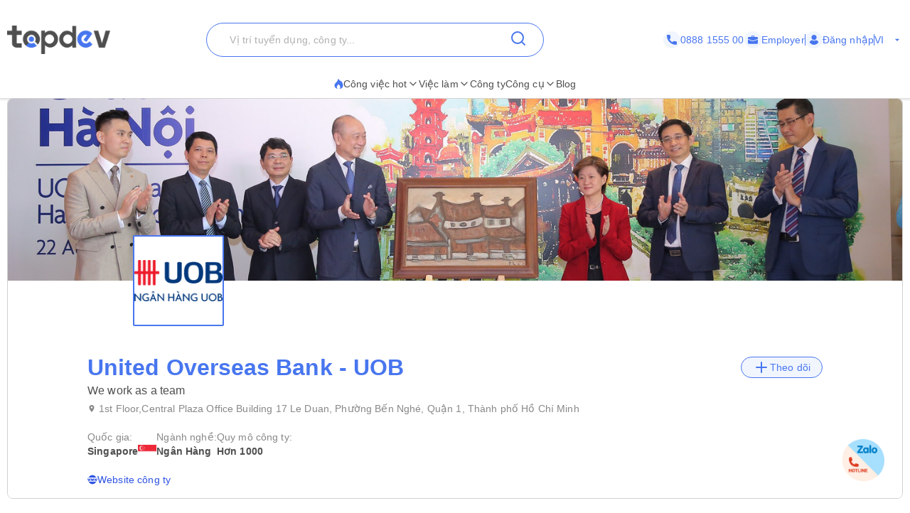

--- FILE ---
content_type: text/json;charset=utf-8
request_url: https://api.widget.zalo.me/v1/oa?oaid=3036806792708129653
body_size: 272
content:
{"error_message":"Success","data":{"oaMenu":[{"menuData":"","menuStatus":1,"listSubMenu":[],"menuId":1278034,"menuType":0,"menuName":"Tư vấn tuyển dụng IT"},{"menuData":"","menuStatus":1,"listSubMenu":[],"menuId":1278035,"menuType":0,"menuName":"Tư vấn mức lương IT"}],"name":"TopDev","avatar":"https://s160-ava-talk.zadn.vn/7/a/7/f/3/160/6bf9230420f493cce78f2550bd245756.jpg","guestEnabled":true},"error_code":0}

--- FILE ---
content_type: application/javascript
request_url: https://c.topdevvn.com/topdev/_next/static/chunks/9317-62234695aa3b193b.js
body_size: 10751
content:
"use strict";(self.webpackChunk_N_E=self.webpackChunk_N_E||[]).push([[9317],{59317:function(e,t,r){let n;function o(e,t){return function(){return e.apply(t,arguments)}}r.d(t,{Z:function(){return eL}});let{toString:i}=Object.prototype,{getPrototypeOf:s}=Object,a=(L=Object.create(null),e=>{let t=i.call(e);return L[t]||(L[t]=t.slice(8,-1).toLowerCase())}),l=e=>(e=e.toLowerCase(),t=>a(t)===e),u=e=>t=>typeof t===e,{isArray:c}=Array,f=u("undefined"),d=l("ArrayBuffer"),h=u("string"),p=u("function"),m=u("number"),g=e=>null!==e&&"object"==typeof e,y=e=>{if("object"!==a(e))return!1;let t=s(e);return(null===t||t===Object.prototype||null===Object.getPrototypeOf(t))&&!(Symbol.toStringTag in e)&&!(Symbol.iterator in e)},b=l("Date"),E=l("File"),w=l("Blob"),O=l("FileList"),S=l("URLSearchParams");function R(e,t){let r,n,{allOwnKeys:o=!1}=arguments.length>2&&void 0!==arguments[2]?arguments[2]:{};if(null!=e){if("object"!=typeof e&&(e=[e]),c(e))for(r=0,n=e.length;r<n;r++)t.call(null,e[r],r,e);else{let n;let i=o?Object.getOwnPropertyNames(e):Object.keys(e),s=i.length;for(r=0;r<s;r++)n=i[r],t.call(null,e[n],n,e)}}}function A(e,t){let r;t=t.toLowerCase();let n=Object.keys(e),o=n.length;for(;o-- >0;)if(t===(r=n[o]).toLowerCase())return r;return null}let T="undefined"!=typeof globalThis?globalThis:"undefined"!=typeof self?self:window,v=e=>!f(e)&&e!==T,N=(D="undefined"!=typeof Uint8Array&&s(Uint8Array),e=>D&&e instanceof D),C=l("HTMLFormElement"),j=(e=>{let{hasOwnProperty:t}=e;return(e,r)=>t.call(e,r)})(Object.prototype),x=l("RegExp"),P=(e,t)=>{let r=Object.getOwnPropertyDescriptors(e),n={};R(r,(r,o)=>{!1!==t(r,o,e)&&(n[o]=r)}),Object.defineProperties(e,n)},_="abcdefghijklmnopqrstuvwxyz",U="0123456789",F={DIGIT:U,ALPHA:_,ALPHA_DIGIT:_+_.toUpperCase()+U},B=l("AsyncFunction");var L,D,k={isArray:c,isArrayBuffer:d,isBuffer:function(e){return null!==e&&!f(e)&&null!==e.constructor&&!f(e.constructor)&&p(e.constructor.isBuffer)&&e.constructor.isBuffer(e)},isFormData:e=>{let t;return e&&("function"==typeof FormData&&e instanceof FormData||p(e.append)&&("formdata"===(t=a(e))||"object"===t&&p(e.toString)&&"[object FormData]"===e.toString()))},isArrayBufferView:function(e){return"undefined"!=typeof ArrayBuffer&&ArrayBuffer.isView?ArrayBuffer.isView(e):e&&e.buffer&&d(e.buffer)},isString:h,isNumber:m,isBoolean:e=>!0===e||!1===e,isObject:g,isPlainObject:y,isUndefined:f,isDate:b,isFile:E,isBlob:w,isRegExp:x,isFunction:p,isStream:e=>g(e)&&p(e.pipe),isURLSearchParams:S,isTypedArray:N,isFileList:O,forEach:R,merge:function e(){let{caseless:t}=v(this)&&this||{},r={},n=(n,o)=>{let i=t&&A(r,o)||o;y(r[i])&&y(n)?r[i]=e(r[i],n):y(n)?r[i]=e({},n):c(n)?r[i]=n.slice():r[i]=n};for(let e=0,t=arguments.length;e<t;e++)arguments[e]&&R(arguments[e],n);return r},extend:function(e,t,r){let{allOwnKeys:n}=arguments.length>3&&void 0!==arguments[3]?arguments[3]:{};return R(t,(t,n)=>{r&&p(t)?e[n]=o(t,r):e[n]=t},{allOwnKeys:n}),e},trim:e=>e.trim?e.trim():e.replace(/^[\s\uFEFF\xA0]+|[\s\uFEFF\xA0]+$/g,""),stripBOM:e=>(65279===e.charCodeAt(0)&&(e=e.slice(1)),e),inherits:(e,t,r,n)=>{e.prototype=Object.create(t.prototype,n),e.prototype.constructor=e,Object.defineProperty(e,"super",{value:t.prototype}),r&&Object.assign(e.prototype,r)},toFlatObject:(e,t,r,n)=>{let o,i,a;let l={};if(t=t||{},null==e)return t;do{for(i=(o=Object.getOwnPropertyNames(e)).length;i-- >0;)a=o[i],(!n||n(a,e,t))&&!l[a]&&(t[a]=e[a],l[a]=!0);e=!1!==r&&s(e)}while(e&&(!r||r(e,t))&&e!==Object.prototype);return t},kindOf:a,kindOfTest:l,endsWith:(e,t,r)=>{e=String(e),(void 0===r||r>e.length)&&(r=e.length),r-=t.length;let n=e.indexOf(t,r);return -1!==n&&n===r},toArray:e=>{if(!e)return null;if(c(e))return e;let t=e.length;if(!m(t))return null;let r=Array(t);for(;t-- >0;)r[t]=e[t];return r},forEachEntry:(e,t)=>{let r;let n=(e&&e[Symbol.iterator]).call(e);for(;(r=n.next())&&!r.done;){let n=r.value;t.call(e,n[0],n[1])}},matchAll:(e,t)=>{let r;let n=[];for(;null!==(r=e.exec(t));)n.push(r);return n},isHTMLForm:C,hasOwnProperty:j,hasOwnProp:j,reduceDescriptors:P,freezeMethods:e=>{P(e,(t,r)=>{if(p(e)&&-1!==["arguments","caller","callee"].indexOf(r))return!1;if(p(e[r])){if(t.enumerable=!1,"writable"in t){t.writable=!1;return}t.set||(t.set=()=>{throw Error("Can not rewrite read-only method '"+r+"'")})}})},toObjectSet:(e,t)=>{let r={};return(e=>{e.forEach(e=>{r[e]=!0})})(c(e)?e:String(e).split(t)),r},toCamelCase:e=>e.toLowerCase().replace(/[-_\s]([a-z\d])(\w*)/g,function(e,t,r){return t.toUpperCase()+r}),noop:()=>{},toFiniteNumber:(e,t)=>Number.isFinite(e=+e)?e:t,findKey:A,global:T,isContextDefined:v,ALPHABET:F,generateString:function(){let e=arguments.length>0&&void 0!==arguments[0]?arguments[0]:16,t=arguments.length>1&&void 0!==arguments[1]?arguments[1]:F.ALPHA_DIGIT,r="",{length:n}=t;for(;e--;)r+=t[Math.random()*n|0];return r},isSpecCompliantForm:function(e){return!!(e&&p(e.append)&&"FormData"===e[Symbol.toStringTag]&&e[Symbol.iterator])},toJSONObject:e=>{let t=Array(10),r=(e,n)=>{if(g(e)){if(t.indexOf(e)>=0)return;if(!("toJSON"in e)){t[n]=e;let o=c(e)?[]:{};return R(e,(e,t)=>{let i=r(e,n+1);f(i)||(o[t]=i)}),t[n]=void 0,o}}return e};return r(e,0)},isAsyncFn:B,isThenable:e=>e&&(g(e)||p(e))&&p(e.then)&&p(e.catch)};function q(e,t,r,n,o){Error.call(this),Error.captureStackTrace?Error.captureStackTrace(this,this.constructor):this.stack=Error().stack,this.message=e,this.name="AxiosError",t&&(this.code=t),r&&(this.config=r),n&&(this.request=n),o&&(this.response=o)}k.inherits(q,Error,{toJSON:function(){return{message:this.message,name:this.name,description:this.description,number:this.number,fileName:this.fileName,lineNumber:this.lineNumber,columnNumber:this.columnNumber,stack:this.stack,config:k.toJSONObject(this.config),code:this.code,status:this.response&&this.response.status?this.response.status:null}}});let I=q.prototype,z={};["ERR_BAD_OPTION_VALUE","ERR_BAD_OPTION","ECONNABORTED","ETIMEDOUT","ERR_NETWORK","ERR_FR_TOO_MANY_REDIRECTS","ERR_DEPRECATED","ERR_BAD_RESPONSE","ERR_BAD_REQUEST","ERR_CANCELED","ERR_NOT_SUPPORT","ERR_INVALID_URL"].forEach(e=>{z[e]={value:e}}),Object.defineProperties(q,z),Object.defineProperty(I,"isAxiosError",{value:!0}),q.from=(e,t,r,n,o,i)=>{let s=Object.create(I);return k.toFlatObject(e,s,function(e){return e!==Error.prototype},e=>"isAxiosError"!==e),q.call(s,e.message,t,r,n,o),s.cause=e,s.name=e.name,i&&Object.assign(s,i),s};var M=r(23663).Buffer;function J(e){return k.isPlainObject(e)||k.isArray(e)}function H(e){return k.endsWith(e,"[]")?e.slice(0,-2):e}function W(e,t,r){return e?e.concat(t).map(function(e,t){return e=H(e),!r&&t?"["+e+"]":e}).join(r?".":""):t}let V=k.toFlatObject(k,{},null,function(e){return/^is[A-Z]/.test(e)});var K=function(e,t,r){if(!k.isObject(e))throw TypeError("target must be an object");t=t||new FormData;let n=(r=k.toFlatObject(r,{metaTokens:!0,dots:!1,indexes:!1},!1,function(e,t){return!k.isUndefined(t[e])})).metaTokens,o=r.visitor||u,i=r.dots,s=r.indexes,a=(r.Blob||"undefined"!=typeof Blob&&Blob)&&k.isSpecCompliantForm(t);if(!k.isFunction(o))throw TypeError("visitor must be a function");function l(e){if(null===e)return"";if(k.isDate(e))return e.toISOString();if(!a&&k.isBlob(e))throw new q("Blob is not supported. Use a Buffer instead.");return k.isArrayBuffer(e)||k.isTypedArray(e)?a&&"function"==typeof Blob?new Blob([e]):M.from(e):e}function u(e,r,o){let a=e;if(e&&!o&&"object"==typeof e){if(k.endsWith(r,"{}"))r=n?r:r.slice(0,-2),e=JSON.stringify(e);else{var u;if(k.isArray(e)&&(u=e,k.isArray(u)&&!u.some(J))||(k.isFileList(e)||k.endsWith(r,"[]"))&&(a=k.toArray(e)))return r=H(r),a.forEach(function(e,n){k.isUndefined(e)||null===e||t.append(!0===s?W([r],n,i):null===s?r:r+"[]",l(e))}),!1}}return!!J(e)||(t.append(W(o,r,i),l(e)),!1)}let c=[],f=Object.assign(V,{defaultVisitor:u,convertValue:l,isVisitable:J});if(!k.isObject(e))throw TypeError("data must be an object");return!function e(r,n){if(!k.isUndefined(r)){if(-1!==c.indexOf(r))throw Error("Circular reference detected in "+n.join("."));c.push(r),k.forEach(r,function(r,i){!0===(!(k.isUndefined(r)||null===r)&&o.call(t,r,k.isString(i)?i.trim():i,n,f))&&e(r,n?n.concat(i):[i])}),c.pop()}}(e),t};function G(e){let t={"!":"%21","'":"%27","(":"%28",")":"%29","~":"%7E","%20":"+","%00":"\x00"};return encodeURIComponent(e).replace(/[!'()~]|%20|%00/g,function(e){return t[e]})}function $(e,t){this._pairs=[],e&&K(e,this,t)}let X=$.prototype;function Q(e){return encodeURIComponent(e).replace(/%3A/gi,":").replace(/%24/g,"$").replace(/%2C/gi,",").replace(/%20/g,"+").replace(/%5B/gi,"[").replace(/%5D/gi,"]")}function Z(e,t,r){let n;if(!t)return e;let o=r&&r.encode||Q,i=r&&r.serialize;if(n=i?i(t,r):k.isURLSearchParams(t)?t.toString():new $(t,r).toString(o)){let t=e.indexOf("#");-1!==t&&(e=e.slice(0,t)),e+=(-1===e.indexOf("?")?"?":"&")+n}return e}X.append=function(e,t){this._pairs.push([e,t])},X.toString=function(e){let t=e?function(t){return e.call(this,t,G)}:G;return this._pairs.map(function(e){return t(e[0])+"="+t(e[1])},"").join("&")};class Y{use(e,t,r){return this.handlers.push({fulfilled:e,rejected:t,synchronous:!!r&&r.synchronous,runWhen:r?r.runWhen:null}),this.handlers.length-1}eject(e){this.handlers[e]&&(this.handlers[e]=null)}clear(){this.handlers&&(this.handlers=[])}forEach(e){k.forEach(this.handlers,function(t){null!==t&&e(t)})}constructor(){this.handlers=[]}}var ee={silentJSONParsing:!0,forcedJSONParsing:!0,clarifyTimeoutError:!1},et={classes:{URLSearchParams:"undefined"!=typeof URLSearchParams?URLSearchParams:$,FormData:"undefined"!=typeof FormData?FormData:null,Blob:"undefined"!=typeof Blob?Blob:null},isStandardBrowserEnv:("undefined"==typeof navigator||"ReactNative"!==(n=navigator.product)&&"NativeScript"!==n&&"NS"!==n)&&"undefined"!=typeof document,isStandardBrowserWebWorkerEnv:"undefined"!=typeof WorkerGlobalScope&&self instanceof WorkerGlobalScope&&"function"==typeof self.importScripts,protocols:["http","https","file","blob","url","data"]},er=function(e){if(k.isFormData(e)&&k.isFunction(e.entries)){let t={};return k.forEachEntry(e,(e,r)=>{!function e(t,r,n,o){let i=t[o++],s=Number.isFinite(+i),a=o>=t.length;return(i=!i&&k.isArray(n)?n.length:i,a)?k.hasOwnProp(n,i)?n[i]=[n[i],r]:n[i]=r:(n[i]&&k.isObject(n[i])||(n[i]=[]),e(t,r,n[i],o)&&k.isArray(n[i])&&(n[i]=function(e){let t,r;let n={},o=Object.keys(e),i=o.length;for(t=0;t<i;t++)n[r=o[t]]=e[r];return n}(n[i]))),!s}(k.matchAll(/\w+|\[(\w*)]/g,e).map(e=>"[]"===e[0]?"":e[1]||e[0]),r,t,0)}),t}return null};let en={"Content-Type":void 0},eo={transitional:ee,adapter:["xhr","http"],transformRequest:[function(e,t){let r;let n=t.getContentType()||"",o=n.indexOf("application/json")>-1,i=k.isObject(e);if(i&&k.isHTMLForm(e)&&(e=new FormData(e)),k.isFormData(e))return o&&o?JSON.stringify(er(e)):e;if(k.isArrayBuffer(e)||k.isBuffer(e)||k.isStream(e)||k.isFile(e)||k.isBlob(e))return e;if(k.isArrayBufferView(e))return e.buffer;if(k.isURLSearchParams(e))return t.setContentType("application/x-www-form-urlencoded;charset=utf-8",!1),e.toString();if(i){if(n.indexOf("application/x-www-form-urlencoded")>-1){var s,a;return(s=e,a=this.formSerializer,K(s,new et.classes.URLSearchParams,Object.assign({visitor:function(e,t,r,n){return et.isNode&&k.isBuffer(e)?(this.append(t,e.toString("base64")),!1):n.defaultVisitor.apply(this,arguments)}},a))).toString()}if((r=k.isFileList(e))||n.indexOf("multipart/form-data")>-1){let t=this.env&&this.env.FormData;return K(r?{"files[]":e}:e,t&&new t,this.formSerializer)}}return i||o?(t.setContentType("application/json",!1),function(e,t,r){if(k.isString(e))try{return(0,JSON.parse)(e),k.trim(e)}catch(e){if("SyntaxError"!==e.name)throw e}return(0,JSON.stringify)(e)}(e)):e}],transformResponse:[function(e){let t=this.transitional||eo.transitional,r=t&&t.forcedJSONParsing,n="json"===this.responseType;if(e&&k.isString(e)&&(r&&!this.responseType||n)){let r=t&&t.silentJSONParsing;try{return JSON.parse(e)}catch(e){if(!r&&n){if("SyntaxError"===e.name)throw q.from(e,q.ERR_BAD_RESPONSE,this,null,this.response);throw e}}}return e}],timeout:0,xsrfCookieName:"XSRF-TOKEN",xsrfHeaderName:"X-XSRF-TOKEN",maxContentLength:-1,maxBodyLength:-1,env:{FormData:et.classes.FormData,Blob:et.classes.Blob},validateStatus:function(e){return e>=200&&e<300},headers:{common:{Accept:"application/json, text/plain, */*"}}};k.forEach(["delete","get","head"],function(e){eo.headers[e]={}}),k.forEach(["post","put","patch"],function(e){eo.headers[e]=k.merge(en)});let ei=k.toObjectSet(["age","authorization","content-length","content-type","etag","expires","from","host","if-modified-since","if-unmodified-since","last-modified","location","max-forwards","proxy-authorization","referer","retry-after","user-agent"]);var es=e=>{let t,r,n;let o={};return e&&e.split("\n").forEach(function(e){n=e.indexOf(":"),t=e.substring(0,n).trim().toLowerCase(),r=e.substring(n+1).trim(),!t||o[t]&&ei[t]||("set-cookie"===t?o[t]?o[t].push(r):o[t]=[r]:o[t]=o[t]?o[t]+", "+r:r)}),o};let ea=Symbol("internals");function el(e){return e&&String(e).trim().toLowerCase()}function eu(e){return!1===e||null==e?e:k.isArray(e)?e.map(eu):String(e)}let ec=e=>/^[-_a-zA-Z0-9^`|~,!#$%&'*+.]+$/.test(e.trim());function ef(e,t,r,n,o){if(k.isFunction(n))return n.call(this,t,r);if(o&&(t=r),k.isString(t)){if(k.isString(n))return -1!==t.indexOf(n);if(k.isRegExp(n))return n.test(t)}}class ed{set(e,t,r){let n=this;function o(e,t,r){let o=el(t);if(!o)throw Error("header name must be a non-empty string");let i=k.findKey(n,o);i&&void 0!==n[i]&&!0!==r&&(void 0!==r||!1===n[i])||(n[i||t]=eu(e))}let i=(e,t)=>k.forEach(e,(e,r)=>o(e,r,t));return k.isPlainObject(e)||e instanceof this.constructor?i(e,t):k.isString(e)&&(e=e.trim())&&!ec(e)?i(es(e),t):null!=e&&o(t,e,r),this}get(e,t){if(e=el(e)){let r=k.findKey(this,e);if(r){let e=this[r];if(!t)return e;if(!0===t)return function(e){let t;let r=Object.create(null),n=/([^\s,;=]+)\s*(?:=\s*([^,;]+))?/g;for(;t=n.exec(e);)r[t[1]]=t[2];return r}(e);if(k.isFunction(t))return t.call(this,e,r);if(k.isRegExp(t))return t.exec(e);throw TypeError("parser must be boolean|regexp|function")}}}has(e,t){if(e=el(e)){let r=k.findKey(this,e);return!!(r&&void 0!==this[r]&&(!t||ef(this,this[r],r,t)))}return!1}delete(e,t){let r=this,n=!1;function o(e){if(e=el(e)){let o=k.findKey(r,e);o&&(!t||ef(r,r[o],o,t))&&(delete r[o],n=!0)}}return k.isArray(e)?e.forEach(o):o(e),n}clear(e){let t=Object.keys(this),r=t.length,n=!1;for(;r--;){let o=t[r];(!e||ef(this,this[o],o,e,!0))&&(delete this[o],n=!0)}return n}normalize(e){let t=this,r={};return k.forEach(this,(n,o)=>{let i=k.findKey(r,o);if(i){t[i]=eu(n),delete t[o];return}let s=e?o.trim().toLowerCase().replace(/([a-z\d])(\w*)/g,(e,t,r)=>t.toUpperCase()+r):String(o).trim();s!==o&&delete t[o],t[s]=eu(n),r[s]=!0}),this}concat(){for(var e=arguments.length,t=Array(e),r=0;r<e;r++)t[r]=arguments[r];return this.constructor.concat(this,...t)}toJSON(e){let t=Object.create(null);return k.forEach(this,(r,n)=>{null!=r&&!1!==r&&(t[n]=e&&k.isArray(r)?r.join(", "):r)}),t}[Symbol.iterator](){return Object.entries(this.toJSON())[Symbol.iterator]()}toString(){return Object.entries(this.toJSON()).map(e=>{let[t,r]=e;return t+": "+r}).join("\n")}get[Symbol.toStringTag](){return"AxiosHeaders"}static from(e){return e instanceof this?e:new this(e)}static concat(e){for(var t=arguments.length,r=Array(t>1?t-1:0),n=1;n<t;n++)r[n-1]=arguments[n];let o=new this(e);return r.forEach(e=>o.set(e)),o}static accessor(e){let t=(this[ea]=this[ea]={accessors:{}}).accessors,r=this.prototype;function n(e){let n=el(e);t[n]||(!function(e,t){let r=k.toCamelCase(" "+t);["get","set","has"].forEach(n=>{Object.defineProperty(e,n+r,{value:function(e,r,o){return this[n].call(this,t,e,r,o)},configurable:!0})})}(r,e),t[n]=!0)}return k.isArray(e)?e.forEach(n):n(e),this}constructor(e){e&&this.set(e)}}function eh(e,t){let r=this||eo,n=t||r,o=ed.from(n.headers),i=n.data;return k.forEach(e,function(e){i=e.call(r,i,o.normalize(),t?t.status:void 0)}),o.normalize(),i}function ep(e){return!!(e&&e.__CANCEL__)}function em(e,t,r){q.call(this,null==e?"canceled":e,q.ERR_CANCELED,t,r),this.name="CanceledError"}ed.accessor(["Content-Type","Content-Length","Accept","Accept-Encoding","User-Agent","Authorization"]),k.freezeMethods(ed.prototype),k.freezeMethods(ed),k.inherits(em,q,{__CANCEL__:!0});var eg=et.isStandardBrowserEnv?{write:function(e,t,r,n,o,i){let s=[];s.push(e+"="+encodeURIComponent(t)),k.isNumber(r)&&s.push("expires="+new Date(r).toGMTString()),k.isString(n)&&s.push("path="+n),k.isString(o)&&s.push("domain="+o),!0===i&&s.push("secure"),document.cookie=s.join("; ")},read:function(e){let t=document.cookie.match(RegExp("(^|;\\s*)("+e+")=([^;]*)"));return t?decodeURIComponent(t[3]):null},remove:function(e){this.write(e,"",Date.now()-864e5)}}:{write:function(){},read:function(){return null},remove:function(){}};function ey(e,t){return e&&!/^([a-z][a-z\d+\-.]*:)?\/\//i.test(t)?t?e.replace(/\/+$/,"")+"/"+t.replace(/^\/+/,""):e:t}var eb=et.isStandardBrowserEnv?function(){let e;let t=/(msie|trident)/i.test(navigator.userAgent),r=document.createElement("a");function n(e){let n=e;return t&&(r.setAttribute("href",n),n=r.href),r.setAttribute("href",n),{href:r.href,protocol:r.protocol?r.protocol.replace(/:$/,""):"",host:r.host,search:r.search?r.search.replace(/^\?/,""):"",hash:r.hash?r.hash.replace(/^#/,""):"",hostname:r.hostname,port:r.port,pathname:"/"===r.pathname.charAt(0)?r.pathname:"/"+r.pathname}}return e=n(window.location.href),function(t){let r=k.isString(t)?n(t):t;return r.protocol===e.protocol&&r.host===e.host}}():function(){return!0},eE=function(e,t){let r;let n=Array(e=e||10),o=Array(e),i=0,s=0;return t=void 0!==t?t:1e3,function(a){let l=Date.now(),u=o[s];r||(r=l),n[i]=a,o[i]=l;let c=s,f=0;for(;c!==i;)f+=n[c++],c%=e;if((i=(i+1)%e)===s&&(s=(s+1)%e),l-r<t)return;let d=u&&l-u;return d?Math.round(1e3*f/d):void 0}};function ew(e,t){let r=0,n=eE(50,250);return o=>{let i=o.loaded,s=o.lengthComputable?o.total:void 0,a=i-r,l=n(a);r=i;let u={loaded:i,total:s,progress:s?i/s:void 0,bytes:a,rate:l||void 0,estimated:l&&s&&i<=s?(s-i)/l:void 0,event:o};u[t?"download":"upload"]=!0,e(u)}}let eO={http:null,xhr:"undefined"!=typeof XMLHttpRequest&&function(e){return new Promise(function(t,r){let n,o=e.data,i=ed.from(e.headers).normalize(),s=e.responseType;function a(){e.cancelToken&&e.cancelToken.unsubscribe(n),e.signal&&e.signal.removeEventListener("abort",n)}k.isFormData(o)&&(et.isStandardBrowserEnv||et.isStandardBrowserWebWorkerEnv?i.setContentType(!1):i.setContentType("multipart/form-data;",!1));let l=new XMLHttpRequest;if(e.auth){let t=e.auth.username||"",r=e.auth.password?unescape(encodeURIComponent(e.auth.password)):"";i.set("Authorization","Basic "+btoa(t+":"+r))}let u=ey(e.baseURL,e.url);function c(){if(!l)return;let n=ed.from("getAllResponseHeaders"in l&&l.getAllResponseHeaders());!function(e,t,r){let n=r.config.validateStatus;!r.status||!n||n(r.status)?e(r):t(new q("Request failed with status code "+r.status,[q.ERR_BAD_REQUEST,q.ERR_BAD_RESPONSE][Math.floor(r.status/100)-4],r.config,r.request,r))}(function(e){t(e),a()},function(e){r(e),a()},{data:s&&"text"!==s&&"json"!==s?l.response:l.responseText,status:l.status,statusText:l.statusText,headers:n,config:e,request:l}),l=null}if(l.open(e.method.toUpperCase(),Z(u,e.params,e.paramsSerializer),!0),l.timeout=e.timeout,"onloadend"in l?l.onloadend=c:l.onreadystatechange=function(){l&&4===l.readyState&&(0!==l.status||l.responseURL&&0===l.responseURL.indexOf("file:"))&&setTimeout(c)},l.onabort=function(){l&&(r(new q("Request aborted",q.ECONNABORTED,e,l)),l=null)},l.onerror=function(){r(new q("Network Error",q.ERR_NETWORK,e,l)),l=null},l.ontimeout=function(){let t=e.timeout?"timeout of "+e.timeout+"ms exceeded":"timeout exceeded",n=e.transitional||ee;e.timeoutErrorMessage&&(t=e.timeoutErrorMessage),r(new q(t,n.clarifyTimeoutError?q.ETIMEDOUT:q.ECONNABORTED,e,l)),l=null},et.isStandardBrowserEnv){let t=(e.withCredentials||eb(u))&&e.xsrfCookieName&&eg.read(e.xsrfCookieName);t&&i.set(e.xsrfHeaderName,t)}void 0===o&&i.setContentType(null),"setRequestHeader"in l&&k.forEach(i.toJSON(),function(e,t){l.setRequestHeader(t,e)}),k.isUndefined(e.withCredentials)||(l.withCredentials=!!e.withCredentials),s&&"json"!==s&&(l.responseType=e.responseType),"function"==typeof e.onDownloadProgress&&l.addEventListener("progress",ew(e.onDownloadProgress,!0)),"function"==typeof e.onUploadProgress&&l.upload&&l.upload.addEventListener("progress",ew(e.onUploadProgress)),(e.cancelToken||e.signal)&&(n=t=>{l&&(r(!t||t.type?new em(null,e,l):t),l.abort(),l=null)},e.cancelToken&&e.cancelToken.subscribe(n),e.signal&&(e.signal.aborted?n():e.signal.addEventListener("abort",n)));let f=function(e){let t=/^([-+\w]{1,25})(:?\/\/|:)/.exec(e);return t&&t[1]||""}(u);if(f&&-1===et.protocols.indexOf(f)){r(new q("Unsupported protocol "+f+":",q.ERR_BAD_REQUEST,e));return}l.send(o||null)})}};k.forEach(eO,(e,t)=>{if(e){try{Object.defineProperty(e,"name",{value:t})}catch(e){}Object.defineProperty(e,"adapterName",{value:t})}});var eS={getAdapter:e=>{let t,r;let{length:n}=e=k.isArray(e)?e:[e];for(let o=0;o<n&&(t=e[o],!(r=k.isString(t)?eO[t.toLowerCase()]:t));o++);if(!r){if(!1===r)throw new q("Adapter ".concat(t," is not supported by the environment"),"ERR_NOT_SUPPORT");throw Error(k.hasOwnProp(eO,t)?"Adapter '".concat(t,"' is not available in the build"):"Unknown adapter '".concat(t,"'"))}if(!k.isFunction(r))throw TypeError("adapter is not a function");return r},adapters:eO};function eR(e){if(e.cancelToken&&e.cancelToken.throwIfRequested(),e.signal&&e.signal.aborted)throw new em(null,e)}function eA(e){return eR(e),e.headers=ed.from(e.headers),e.data=eh.call(e,e.transformRequest),-1!==["post","put","patch"].indexOf(e.method)&&e.headers.setContentType("application/x-www-form-urlencoded",!1),eS.getAdapter(e.adapter||eo.adapter)(e).then(function(t){return eR(e),t.data=eh.call(e,e.transformResponse,t),t.headers=ed.from(t.headers),t},function(t){return!ep(t)&&(eR(e),t&&t.response&&(t.response.data=eh.call(e,e.transformResponse,t.response),t.response.headers=ed.from(t.response.headers))),Promise.reject(t)})}let eT=e=>e instanceof ed?e.toJSON():e;function ev(e,t){t=t||{};let r={};function n(e,t,r){return k.isPlainObject(e)&&k.isPlainObject(t)?k.merge.call({caseless:r},e,t):k.isPlainObject(t)?k.merge({},t):k.isArray(t)?t.slice():t}function o(e,t,r){return k.isUndefined(t)?k.isUndefined(e)?void 0:n(void 0,e,r):n(e,t,r)}function i(e,t){if(!k.isUndefined(t))return n(void 0,t)}function s(e,t){return k.isUndefined(t)?k.isUndefined(e)?void 0:n(void 0,e):n(void 0,t)}function a(r,o,i){return i in t?n(r,o):i in e?n(void 0,r):void 0}let l={url:i,method:i,data:i,baseURL:s,transformRequest:s,transformResponse:s,paramsSerializer:s,timeout:s,timeoutMessage:s,withCredentials:s,adapter:s,responseType:s,xsrfCookieName:s,xsrfHeaderName:s,onUploadProgress:s,onDownloadProgress:s,decompress:s,maxContentLength:s,maxBodyLength:s,beforeRedirect:s,transport:s,httpAgent:s,httpsAgent:s,cancelToken:s,socketPath:s,responseEncoding:s,validateStatus:a,headers:(e,t)=>o(eT(e),eT(t),!0)};return k.forEach(Object.keys(Object.assign({},e,t)),function(n){let i=l[n]||o,s=i(e[n],t[n],n);k.isUndefined(s)&&i!==a||(r[n]=s)}),r}let eN="1.4.0",eC={};["object","boolean","number","function","string","symbol"].forEach((e,t)=>{eC[e]=function(r){return typeof r===e||"a"+(t<1?"n ":" ")+e}});let ej={};eC.transitional=function(e,t,r){function n(e,t){return"[Axios v"+eN+"] Transitional option '"+e+"'"+t+(r?". "+r:"")}return(r,o,i)=>{if(!1===e)throw new q(n(o," has been removed"+(t?" in "+t:"")),q.ERR_DEPRECATED);return t&&!ej[o]&&(ej[o]=!0,console.warn(n(o," has been deprecated since v"+t+" and will be removed in the near future"))),!e||e(r,o,i)}};var ex={assertOptions:function(e,t,r){if("object"!=typeof e)throw new q("options must be an object",q.ERR_BAD_OPTION_VALUE);let n=Object.keys(e),o=n.length;for(;o-- >0;){let i=n[o],s=t[i];if(s){let t=e[i],r=void 0===t||s(t,i,e);if(!0!==r)throw new q("option "+i+" must be "+r,q.ERR_BAD_OPTION_VALUE);continue}if(!0!==r)throw new q("Unknown option "+i,q.ERR_BAD_OPTION)}},validators:eC};let eP=ex.validators;class e_{request(e,t){let r,n,o;"string"==typeof e?(t=t||{}).url=e:t=e||{};let{transitional:i,paramsSerializer:s,headers:a}=t=ev(this.defaults,t);void 0!==i&&ex.assertOptions(i,{silentJSONParsing:eP.transitional(eP.boolean),forcedJSONParsing:eP.transitional(eP.boolean),clarifyTimeoutError:eP.transitional(eP.boolean)},!1),null!=s&&(k.isFunction(s)?t.paramsSerializer={serialize:s}:ex.assertOptions(s,{encode:eP.function,serialize:eP.function},!0)),t.method=(t.method||this.defaults.method||"get").toLowerCase(),(r=a&&k.merge(a.common,a[t.method]))&&k.forEach(["delete","get","head","post","put","patch","common"],e=>{delete a[e]}),t.headers=ed.concat(r,a);let l=[],u=!0;this.interceptors.request.forEach(function(e){("function"!=typeof e.runWhen||!1!==e.runWhen(t))&&(u=u&&e.synchronous,l.unshift(e.fulfilled,e.rejected))});let c=[];this.interceptors.response.forEach(function(e){c.push(e.fulfilled,e.rejected)});let f=0;if(!u){let e=[eA.bind(this),void 0];for(e.unshift.apply(e,l),e.push.apply(e,c),o=e.length,n=Promise.resolve(t);f<o;)n=n.then(e[f++],e[f++]);return n}o=l.length;let d=t;for(f=0;f<o;){let e=l[f++],t=l[f++];try{d=e(d)}catch(e){t.call(this,e);break}}try{n=eA.call(this,d)}catch(e){return Promise.reject(e)}for(f=0,o=c.length;f<o;)n=n.then(c[f++],c[f++]);return n}getUri(e){return Z(ey((e=ev(this.defaults,e)).baseURL,e.url),e.params,e.paramsSerializer)}constructor(e){this.defaults=e,this.interceptors={request:new Y,response:new Y}}}k.forEach(["delete","get","head","options"],function(e){e_.prototype[e]=function(t,r){return this.request(ev(r||{},{method:e,url:t,data:(r||{}).data}))}}),k.forEach(["post","put","patch"],function(e){function t(t){return function(r,n,o){return this.request(ev(o||{},{method:e,headers:t?{"Content-Type":"multipart/form-data"}:{},url:r,data:n}))}}e_.prototype[e]=t(),e_.prototype[e+"Form"]=t(!0)});class eU{throwIfRequested(){if(this.reason)throw this.reason}subscribe(e){if(this.reason){e(this.reason);return}this._listeners?this._listeners.push(e):this._listeners=[e]}unsubscribe(e){if(!this._listeners)return;let t=this._listeners.indexOf(e);-1!==t&&this._listeners.splice(t,1)}static source(){let e;return{token:new eU(function(t){e=t}),cancel:e}}constructor(e){let t;if("function"!=typeof e)throw TypeError("executor must be a function.");this.promise=new Promise(function(e){t=e});let r=this;this.promise.then(e=>{if(!r._listeners)return;let t=r._listeners.length;for(;t-- >0;)r._listeners[t](e);r._listeners=null}),this.promise.then=e=>{let t;let n=new Promise(e=>{r.subscribe(e),t=e}).then(e);return n.cancel=function(){r.unsubscribe(t)},n},e(function(e,n,o){r.reason||(r.reason=new em(e,n,o),t(r.reason))})}}let eF={Continue:100,SwitchingProtocols:101,Processing:102,EarlyHints:103,Ok:200,Created:201,Accepted:202,NonAuthoritativeInformation:203,NoContent:204,ResetContent:205,PartialContent:206,MultiStatus:207,AlreadyReported:208,ImUsed:226,MultipleChoices:300,MovedPermanently:301,Found:302,SeeOther:303,NotModified:304,UseProxy:305,Unused:306,TemporaryRedirect:307,PermanentRedirect:308,BadRequest:400,Unauthorized:401,PaymentRequired:402,Forbidden:403,NotFound:404,MethodNotAllowed:405,NotAcceptable:406,ProxyAuthenticationRequired:407,RequestTimeout:408,Conflict:409,Gone:410,LengthRequired:411,PreconditionFailed:412,PayloadTooLarge:413,UriTooLong:414,UnsupportedMediaType:415,RangeNotSatisfiable:416,ExpectationFailed:417,ImATeapot:418,MisdirectedRequest:421,UnprocessableEntity:422,Locked:423,FailedDependency:424,TooEarly:425,UpgradeRequired:426,PreconditionRequired:428,TooManyRequests:429,RequestHeaderFieldsTooLarge:431,UnavailableForLegalReasons:451,InternalServerError:500,NotImplemented:501,BadGateway:502,ServiceUnavailable:503,GatewayTimeout:504,HttpVersionNotSupported:505,VariantAlsoNegotiates:506,InsufficientStorage:507,LoopDetected:508,NotExtended:510,NetworkAuthenticationRequired:511};Object.entries(eF).forEach(e=>{let[t,r]=e;eF[r]=t});let eB=function e(t){let r=new e_(t),n=o(e_.prototype.request,r);return k.extend(n,e_.prototype,r,{allOwnKeys:!0}),k.extend(n,r,null,{allOwnKeys:!0}),n.create=function(r){return e(ev(t,r))},n}(eo);eB.Axios=e_,eB.CanceledError=em,eB.CancelToken=eU,eB.isCancel=ep,eB.VERSION=eN,eB.toFormData=K,eB.AxiosError=q,eB.Cancel=eB.CanceledError,eB.all=function(e){return Promise.all(e)},eB.spread=function(e){return function(t){return e.apply(null,t)}},eB.isAxiosError=function(e){return k.isObject(e)&&!0===e.isAxiosError},eB.mergeConfig=ev,eB.AxiosHeaders=ed,eB.formToJSON=e=>er(k.isHTMLForm(e)?new FormData(e):e),eB.HttpStatusCode=eF,eB.default=eB;var eL=eB}}]);

--- FILE ---
content_type: application/javascript
request_url: https://c.topdevvn.com/topdev/_next/static/chunks/416-8587ec5942988687.js
body_size: 17448
content:
"use strict";(self.webpackChunk_N_E=self.webpackChunk_N_E||[]).push([[416],{20416:function(C,l,r){r.d(l,{l3:function(){return W},dU:function(){return R},RS:function(){return a},e:function(){return H},f:function(){return n},SU:function(){return e},OR:function(){return _},aV:function(){return k},Wl:function(){return s},Q4:function(){return V},wk:function(){return c},s1:function(){return f},O$:function(){return w},BZ:function(){return S},It:function(){return Z},pe:function(){return B},MA:function(){return h},yh:function(){return u},Ye:function(){return o},Mh:function(){return L},O_:function(){return g},J1:function(){return j},Ws:function(){return i},LP:function(){return d},Zb:function(){return P},t6:function(){return M},w1:function(){return D},LS:function(){return m},rL:function(){return v},n5:function(){return x},hx:function(){return p}});var t=r(3827),i=()=>(0,t.jsx)("svg",{width:"14",height:"10",viewBox:"0 0 14 10",fill:"none",xmlns:"http://www.w3.org/2000/svg",children:(0,t.jsx)("path",{fillRule:"evenodd",clipRule:"evenodd",d:"M2.33325 1.96699V2.66699H1.63325C1.35477 2.66699 1.0877 2.77762 0.89079 2.97453C0.693877 3.17144 0.583252 3.43851 0.583252 3.71699V8.61699C0.583252 8.89547 0.693877 9.16254 0.89079 9.35945C1.0877 9.55637 1.35477 9.66699 1.63325 9.66699H11.1999C11.3378 9.66699 11.4743 9.63983 11.6017 9.58707C11.7291 9.5343 11.8449 9.45695 11.9424 9.35945C12.0399 9.26195 12.1172 9.1462 12.17 9.01881C12.2228 8.89142 12.2499 8.75488 12.2499 8.61699V7.91699H12.9499C13.5286 7.91699 13.9999 7.44566 13.9999 6.86699V1.96699C13.9999 1.38833 13.5286 0.916992 12.9499 0.916992H3.38325C2.80459 0.916992 2.33325 1.38833 2.33325 1.96699ZM3.49992 2.08366V2.66699H11.1999C11.3378 2.66699 11.4743 2.69415 11.6017 2.74692C11.7291 2.79969 11.8449 2.87703 11.9424 2.97453C12.0399 3.07203 12.1172 3.18778 12.17 3.31517C12.2228 3.44257 12.2499 3.5791 12.2499 3.71699V6.75033H12.8333V2.08366H3.49992ZM5.24992 6.16699C5.24992 5.85757 5.37284 5.56083 5.59163 5.34203C5.81042 5.12324 6.10717 5.00033 6.41659 5.00033C6.72601 5.00033 7.02275 5.12324 7.24154 5.34203C7.46034 5.56083 7.58325 5.85757 7.58325 6.16699C7.58325 6.47641 7.46034 6.77316 7.24154 6.99195C7.02275 7.21074 6.72601 7.33366 6.41659 7.33366C6.10717 7.33366 5.81042 7.21074 5.59163 6.99195C5.37284 6.77316 5.24992 6.47641 5.24992 6.16699Z",fill:"currentColor"})}),e=()=>(0,t.jsxs)("svg",{width:"12",height:"12",viewBox:"0 0 12 12",fill:"none",xmlns:"http://www.w3.org/2000/svg",children:[(0,t.jsx)("path",{d:"M3.27662 3C2.97049 3.08007 2.69134 3.23745 2.46724 3.4563C2.24314 3.67515 2.08199 3.94777 2 4.24674M8.72338 3C9.02951 3.08007 9.30866 3.23745 9.53276 3.4563C9.75686 3.67515 9.91801 3.94777 10 4.24674",fill:"#6D6D6D"}),(0,t.jsx)("path",{d:"M3.27662 3C2.97049 3.08007 2.69134 3.23745 2.46724 3.4563C2.24314 3.67515 2.08199 3.94777 2 4.24674M8.72338 3C9.02951 3.08007 9.30866 3.23745 9.53276 3.4563C9.75686 3.67515 9.91801 3.94777 10 4.24674",stroke:"#6D6D6D",strokeWidth:"2",strokeLinecap:"round"}),(0,t.jsx)("path",{fillRule:"evenodd",clipRule:"evenodd",d:"M5.99878 10.4321C6.95624 10.4321 7.87449 10.0606 8.55151 9.39943C9.22854 8.73825 9.60889 7.8415 9.60889 6.90646C9.60889 5.97141 9.22854 5.07466 8.55151 4.41348C7.87449 3.75231 6.95624 3.38086 5.99878 3.38086C5.04132 3.38086 4.12307 3.75231 3.44605 4.41348C2.76902 5.07466 2.38867 5.97141 2.38867 6.90646C2.38867 7.8415 2.76902 8.73825 3.44605 9.39943C4.12307 10.0606 5.04132 10.4321 5.99878 10.4321ZM6.45004 5.14366C6.45004 5.02678 6.4025 4.91468 6.31787 4.83204C6.23324 4.74939 6.11846 4.70296 5.99878 4.70296C5.8791 4.70296 5.76432 4.74939 5.67969 4.83204C5.59506 4.91468 5.54752 5.02678 5.54752 5.14366V6.79628C5.54752 7.10036 5.80022 7.34716 6.1116 7.34716H7.35257C7.47225 7.34716 7.58703 7.30072 7.67166 7.21808C7.75629 7.13543 7.80383 7.02334 7.80383 6.90646C7.80383 6.78957 7.75629 6.67748 7.67166 6.59483C7.58703 6.51219 7.47225 6.46576 7.35257 6.46576H6.45004V5.14366Z",fill:"#6D6D6D"})]}),n=()=>(0,t.jsx)("svg",{width:"12",height:"12",viewBox:"0 0 12 12",fill:"none",xmlns:"http://www.w3.org/2000/svg",children:(0,t.jsx)("path",{d:"M1 9.5C1 10.35 1.65 11 2.5 11H9.5C10.35 11 11 10.35 11 9.5V5.5H1V9.5ZM9.5 2H8.5V1.5C8.5 1.2 8.3 1 8 1C7.7 1 7.5 1.2 7.5 1.5V2H4.5V1.5C4.5 1.2 4.3 1 4 1C3.7 1 3.5 1.2 3.5 1.5V2H2.5C1.65 2 1 2.65 1 3.5V4.5H11V3.5C11 2.65 10.35 2 9.5 2Z",fill:"currentColor"})}),o=()=>(0,t.jsx)("svg",{width:"12",height:"12",viewBox:"0 0 12 12",fill:"none",xmlns:"http://www.w3.org/2000/svg",children:(0,t.jsx)("path",{d:"M6 5.75C5.66848 5.75 5.35054 5.6183 5.11612 5.38388C4.8817 5.14946 4.75 4.83152 4.75 4.5C4.75 4.16848 4.8817 3.85054 5.11612 3.61612C5.35054 3.3817 5.66848 3.25 6 3.25C6.33152 3.25 6.64946 3.3817 6.88388 3.61612C7.1183 3.85054 7.25 4.16848 7.25 4.5C7.25 4.66415 7.21767 4.8267 7.15485 4.97835C7.09203 5.13001 6.99996 5.26781 6.88388 5.38388C6.76781 5.49996 6.63001 5.59203 6.47835 5.65485C6.3267 5.71767 6.16415 5.75 6 5.75ZM6 1C5.07174 1 4.1815 1.36875 3.52513 2.02513C2.86875 2.6815 2.5 3.57174 2.5 4.5C2.5 7.125 6 11 6 11C6 11 9.5 7.125 9.5 4.5C9.5 3.57174 9.13125 2.6815 8.47487 2.02513C7.8185 1.36875 6.92826 1 6 1Z",fill:"currentColor"})}),h=()=>(0,t.jsx)("svg",{width:"12",height:"12",viewBox:"0 0 12 12",fill:"none",xmlns:"http://www.w3.org/2000/svg",children:(0,t.jsx)("path",{d:"M11 1.75V11H8.5V1.75H11ZM7.25 4.75V11H4.75V4.75H7.25ZM3.5 7V11H1V7H3.5Z",fill:"#6D6D6D",stroke:"#6D6D6D",strokeWidth:"0.5"})}),s=()=>(0,t.jsxs)("svg",{width:"14",height:"18",viewBox:"0 0 14 18",fill:"none",xmlns:"http://www.w3.org/2000/svg",children:[(0,t.jsx)("path",{d:"M7.20835 0.875V1.5C7.20835 3.84358 7.20835 5.01537 7.80518 5.83683C7.99792 6.10213 8.23123 6.33543 8.49652 6.52818C9.31798 7.125 10.4898 7.125 12.8334 7.125H13.4584V11.5C13.4584 13.8436 13.4584 15.0154 12.8615 15.8368C12.6688 16.1021 12.4355 16.3354 12.1702 16.5282C11.3487 17.125 10.1769 17.125 7.83335 17.125H6.16669C3.8231 17.125 2.65131 17.125 1.82986 16.5282C1.56456 16.3354 1.33126 16.1021 1.13851 15.8368C0.541687 15.0154 0.541687 13.8436 0.541687 11.5V6.5C0.541687 4.15642 0.541687 2.98463 1.13851 2.16317C1.33126 1.89788 1.56456 1.66457 1.82986 1.47182C2.65131 0.875 3.8231 0.875 6.16669 0.875H7.20835Z",fill:"currentColor"}),(0,t.jsx)("path",{d:"M8.45835 0.875V2.5C8.45835 3.90615 8.45835 4.60922 8.81645 5.1021C8.9321 5.26128 9.07208 5.40126 9.23126 5.51691C9.72413 5.875 10.4272 5.875 11.8334 5.875H13.4584L8.45835 0.875Z",fill:"currentColor"})]}),d=()=>(0,t.jsxs)("svg",{width:"14",height:"14",viewBox:"0 0 14 14",fill:"none",xmlns:"http://www.w3.org/2000/svg",children:[(0,t.jsx)("g",{clipPath:"url(#clip0_8104_4077)",children:(0,t.jsx)("path",{d:"M12.8766 9.1894C12.0195 9.1894 11.1779 9.05534 10.3804 8.79178C9.98958 8.65849 9.50917 8.78077 9.27066 9.02573L7.6965 10.2141C5.87092 9.23956 4.7464 8.11541 3.78521 6.30354L4.93857 4.77039C5.23822 4.47114 5.3457 4.03401 5.21693 3.62385C4.95224 2.82213 4.81779 1.98093 4.81779 1.12343C4.81782 0.503964 4.31386 0 3.69443 0H1.12339C0.503964 0 0 0.503964 0 1.12339C0 8.22365 5.77638 14 12.8766 14C13.4961 14 14 13.496 14 12.8766V10.3127C14 9.69336 13.496 9.1894 12.8766 9.1894Z",fill:"currentColor"})}),(0,t.jsx)("defs",{children:(0,t.jsx)("clipPath",{id:"clip0_8104_4077",children:(0,t.jsx)("rect",{width:"14",height:"14",fill:"currentColor"})})})]}),c=()=>(0,t.jsxs)("svg",{width:"14",height:"14",viewBox:"0 0 14 14",fill:"none",xmlns:"http://www.w3.org/2000/svg",children:[(0,t.jsx)("path",{d:"M8.75 3.79102C8.428 3.79102 8.16666 3.52968 8.16666 3.20768V2.33268H5.83333V3.20768C5.83333 3.52968 5.572 3.79102 5.25 3.79102C4.928 3.79102 4.66666 3.52968 4.66666 3.20768V2.33268C4.66666 1.68927 5.18991 1.16602 5.83333 1.16602H8.16666C8.81008 1.16602 9.33333 1.68927 9.33333 2.33268V3.20768C9.33333 3.52968 9.072 3.79102 8.75 3.79102Z",fill:"currentColor"}),(0,t.jsx)("path",{d:"M7.41417 8.97263C7.30917 9.01346 7.1575 9.04263 7 9.04263C6.8425 9.04263 6.69083 9.01346 6.55083 8.96096L0 6.7793V11.2301C0 12.1168 0.7175 12.8343 1.60417 12.8343H12.3958C13.2825 12.8343 14 12.1168 14 11.2301V6.7793L7.41417 8.97263Z",fill:"currentColor"}),(0,t.jsx)("path",{d:"M14 4.52018V5.85602L7.14 8.14268C7.09333 8.16018 7.04667 8.16602 7 8.16602C6.95333 8.16602 6.90667 8.16018 6.86 8.14268L0 5.85602V4.52018C0 3.63352 0.7175 2.91602 1.60417 2.91602H12.3958C13.2825 2.91602 14 3.63352 14 4.52018Z",fill:"currentColor"})]}),w=()=>(0,t.jsx)("svg",{width:"13",height:"14",viewBox:"0 0 13 14",fill:"none",xmlns:"http://www.w3.org/2000/svg",children:(0,t.jsx)("path",{d:"M6.23298 0.510258L5.40055 0L5.24199 0.97929C4.98962 2.52561 3.95701 3.96244 2.81803 4.97215C0.588305 6.94965 0.100077 9.09882 0.790466 10.8729C1.45113 12.5706 3.12788 13.733 4.82974 13.927L5.22349 13.9716C4.24968 13.3627 3.6247 11.94 3.84271 10.877C4.05809 9.8321 4.79274 8.85349 6.20391 7.95057L6.91544 7.4964L7.18103 8.31079C7.3376 8.79199 7.60847 9.17857 7.88397 9.57123C8.0161 9.76046 8.15022 9.95173 8.2731 10.1552C8.6979 10.8614 8.81021 11.6467 8.53604 12.426C8.28631 13.1343 7.87472 13.6911 7.30721 14L7.94805 13.927C9.54553 13.7452 10.7182 13.1863 11.4799 12.2516C12.2351 11.325 12.5 10.1322 12.5 8.86227C12.5 7.67956 12.025 6.46034 11.4647 5.44591C10.8081 4.25778 9.95117 3.27106 9.01568 2.31475C8.85382 2.64591 8.86637 2.77973 8.5334 3.31161C8.101 2.13697 7.2894 1.14864 6.23298 0.510258Z",fill:"currentColor"})}),x=()=>(0,t.jsxs)("svg",{width:"14",height:"14",viewBox:"0 0 14 14",fill:"none",xmlns:"http://www.w3.org/2000/svg",children:[(0,t.jsxs)("g",{clipPath:"url(#clip0_8020_190501)",children:[(0,t.jsx)("path",{d:"M7.00086 7.26985C9.00088 7.26985 10.6358 5.63494 10.6358 3.63493C10.6358 1.63491 9.00088 0 7.00086 0C5.00085 0 3.36597 1.63491 3.36597 3.63493C3.36597 5.63494 5.00088 7.26985 7.00086 7.26985Z",fill:"currentColor"}),(0,t.jsx)("path",{d:"M13.239 10.175C13.1438 9.9369 13.0168 9.71469 12.874 9.50833C12.1438 8.42895 11.0168 7.71468 9.747 7.54007C9.58829 7.52421 9.41368 7.55593 9.28669 7.65118C8.62002 8.14324 7.82638 8.39721 7.00096 8.39721C6.17555 8.39721 5.38191 8.14324 4.71524 7.65118C4.58824 7.55593 4.41364 7.50832 4.25492 7.54007C2.98508 7.71468 1.84223 8.42895 1.12795 9.50833C0.985094 9.71469 0.858098 9.95279 0.762881 10.175C0.715272 10.2703 0.731131 10.3814 0.77874 10.4766C0.905736 10.6988 1.06445 10.9211 1.20731 11.1115C1.42952 11.4131 1.66762 11.683 1.93748 11.9369C2.15969 12.1591 2.41365 12.3655 2.66765 12.5718C3.9216 13.5084 5.42955 14.0004 6.9851 14.0004C8.54066 14.0004 10.0486 13.5083 11.3026 12.5718C11.5565 12.3814 11.8105 12.1591 12.0327 11.9369C12.2867 11.683 12.5407 11.4131 12.7629 11.1115C12.9216 10.9052 13.0645 10.6988 13.1915 10.4766C13.2708 10.3814 13.2867 10.2702 13.239 10.175Z",fill:"currentColor"})]}),(0,t.jsx)("defs",{children:(0,t.jsx)("clipPath",{id:"clip0_8020_190501",children:(0,t.jsx)("rect",{width:"14",height:"14",fill:"white"})})})]}),L=()=>(0,t.jsxs)("svg",{width:"21",height:"20",viewBox:"0 0 21 20",fill:"none",xmlns:"http://www.w3.org/2000/svg",children:[(0,t.jsxs)("g",{clipPath:"url(#clip0_8162_1772)",children:[(0,t.jsx)("path",{d:"M18.4611 3.333C18.3854 3.3252 18.3091 3.3252 18.2333 3.333H2.67778C2.57808 3.33454 2.47904 3.34949 2.38333 3.37745L10.4111 11.3719L18.4611 3.333Z",fill:"currentColor"}),(0,t.jsx)("path",{d:"M19.2833 4.10547L11.1944 12.161C10.9863 12.368 10.7046 12.4841 10.4111 12.4841C10.1176 12.4841 9.83596 12.368 9.62778 12.161L1.61111 4.16658C1.58646 4.25716 1.5734 4.35049 1.57222 4.44436V15.5555C1.57222 15.8502 1.68928 16.1328 1.89766 16.3411C2.10603 16.5495 2.38865 16.6666 2.68333 16.6666H18.2389C18.5336 16.6666 18.8162 16.5495 19.0246 16.3411C19.2329 16.1328 19.35 15.8502 19.35 15.5555V4.44436C19.3456 4.32861 19.3231 4.21427 19.2833 4.10547ZM3.44444 15.5555H2.67222V14.761L6.71111 10.7555L7.49444 11.5388L3.44444 15.5555ZM18.2278 15.5555H17.45L13.4 11.5388L14.1833 10.7555L18.2222 14.761L18.2278 15.5555Z",fill:"currentColor"})]}),(0,t.jsx)("defs",{children:(0,t.jsx)("clipPath",{id:"clip0_8162_1772",children:(0,t.jsx)("rect",{width:"20",height:"20",fill:"currentColor",transform:"translate(0.5)"})})})]}),u=()=>(0,t.jsxs)("svg",{width:"26",height:"26",viewBox:"0 0 26 26",fill:"none",xmlns:"http://www.w3.org/2000/svg",children:[(0,t.jsx)("g",{clipPath:"url(#clip0_8162_1808)",children:(0,t.jsx)("path",{d:"M23.5625 0.609469H2.4375C1.95819 0.604591 1.49652 0.790056 1.15379 1.12517C0.81106 1.46028 0.615268 1.91767 0.609375 2.39697V23.6073C0.616334 24.0859 0.812594 24.5422 1.15521 24.8765C1.49782 25.2107 1.95888 25.3956 2.4375 25.3907H23.5625C24.0418 25.3945 24.5032 25.2084 24.8458 24.8731C25.1883 24.5378 25.3842 24.0805 25.3906 23.6012V2.39088C25.3821 1.91298 25.1852 1.45777 24.8429 1.1242C24.5006 0.790625 24.0405 0.605646 23.5625 0.609469ZM7.95641 21.7345H4.27781V9.89837H7.95641V21.7345ZM6.12828 8.28556C5.70636 8.28596 5.29381 8.16122 4.9428 7.92711C4.59179 7.69299 4.31811 7.36004 4.15637 6.97035C3.99463 6.58067 3.95211 6.15176 4.03417 5.73791C4.11624 5.32405 4.31921 4.94383 4.61741 4.64534C4.9156 4.34686 5.29563 4.14353 5.70941 4.06107C6.12319 3.97861 6.55213 4.02073 6.94197 4.18209C7.33181 4.34346 7.66503 4.61683 7.89948 4.96761C8.13392 5.3184 8.25906 5.73083 8.25906 6.15275C8.25853 6.43318 8.2027 6.71075 8.09477 6.96957C7.98684 7.2284 7.82893 7.4634 7.63007 7.66113C7.43121 7.85885 7.19531 8.01542 6.93587 8.12187C6.67644 8.22833 6.39855 8.28257 6.11812 8.2815L6.12828 8.28556ZM21.7344 21.7345H18.0558V15.9759C18.0558 14.6048 18.0314 12.8396 16.1444 12.8396C14.2573 12.8396 13.9364 14.3346 13.9364 15.8865V21.7345H10.2639V9.89837H13.7902V11.5234H13.8389C14.3305 10.5931 15.5289 9.61197 17.3184 9.61197C21.0438 9.60384 21.7344 12.0556 21.7344 15.2345V21.7345Z",fill:"currentColor"})}),(0,t.jsx)("defs",{children:(0,t.jsx)("clipPath",{id:"clip0_8162_1808",children:(0,t.jsx)("rect",{width:"26",height:"26",fill:"white"})})})]}),f=()=>(0,t.jsx)("svg",{width:"28",height:"28",viewBox:"0 0 28 28",fill:"none",xmlns:"http://www.w3.org/2000/svg",children:(0,t.jsx)("path",{d:"M22.1407 1.93359H3.99256C2.56663 1.93359 1.39996 3.10026 1.39996 4.52619V22.6743C1.39996 24.1016 2.56663 25.2669 3.99256 25.2669H13.0666V16.1929H10.474V12.9845H13.0666V10.3271C13.0666 7.52193 14.6377 5.55156 17.9485 5.55156L20.2857 5.55415V8.931H18.734C17.4455 8.931 16.9555 9.89804 16.9555 10.7951V12.9858H20.2844L19.5481 16.1929H16.9555V25.2669H22.1407C23.5666 25.2669 24.7333 24.1016 24.7333 22.6743V4.52619C24.7333 3.10026 23.5666 1.93359 22.1407 1.93359Z",fill:"currentColor"})}),p=()=>(0,t.jsxs)("svg",{width:"28",height:"28",viewBox:"0 0 28 28",fill:"none",xmlns:"http://www.w3.org/2000/svg",children:[(0,t.jsx)("g",{clipPath:"url(#clip0_8162_1811)",children:(0,t.jsx)("path",{d:"M27.8163 8.13695C27.8163 5.67602 26.0061 3.69633 23.7694 3.69633C20.7397 3.55469 17.6499 3.5 14.4922 3.5H13.5078C10.3578 3.5 7.26253 3.55469 4.23284 3.69687C2.00159 3.69687 0.191434 5.6875 0.191434 8.14844C0.0547149 10.0948 -0.00325387 12.0416 2.73833e-05 13.9885C-0.00544137 15.9354 0.0565378 17.8841 0.185965 19.8346C0.185965 22.2955 1.99612 24.2916 4.22737 24.2916C7.41018 24.4393 10.675 24.5049 13.9946 24.4995C17.3196 24.5104 20.5753 24.4411 23.7617 24.2916C25.9985 24.2916 27.8086 22.2955 27.8086 19.8346C27.9399 17.8823 28 15.9354 27.9946 13.983C28.007 12.0362 27.9475 10.0875 27.8163 8.13695ZM11.3203 19.3534V8.60727L19.25 13.9776L11.3203 19.3534Z",fill:"currentColor"})}),(0,t.jsx)("defs",{children:(0,t.jsx)("clipPath",{id:"clip0_8162_1811",children:(0,t.jsx)("rect",{width:"28",height:"28",fill:"white"})})})]}),H=()=>(0,t.jsx)("svg",{width:"64",height:"65",viewBox:"0 0 64 65",fill:"none",xmlns:"http://www.w3.org/2000/svg",children:(0,t.jsx)("path",{d:"M16 44.5L8 52.34V29.8333H16M29.3333 39.5933L25.1467 36.02L21.3333 39.54V19.1667H29.3333M42.6667 35.1667L34.6667 43.1667V8.5H42.6667M50.16 34.66L45.3333 29.8333H58.6667V43.1667L53.8933 38.3933L34.6667 57.46L25.4133 49.4067L15.3333 59.1667H8L25.2533 42.26L34.6667 50.2067",fill:"currentColor"})}),g=()=>(0,t.jsxs)("svg",{width:"64",height:"65",viewBox:"0 0 64 65",fill:"none",xmlns:"http://www.w3.org/2000/svg",children:[(0,t.jsx)("path",{d:"M45.9547 41.3747C45.5114 38.3627 44.0032 35.6094 41.7037 33.6142C39.4042 31.619 36.4657 30.5141 33.4213 30.5H30.584C27.5396 30.5141 24.6011 31.619 22.3016 33.6142C20.0021 35.6094 18.4939 38.3627 18.0507 41.3747L16.6907 50.884C16.6472 51.1914 16.6759 51.5047 16.7745 51.799C16.8731 52.0934 17.0389 52.3608 17.2587 52.58C17.792 53.1133 21.064 55.8333 32.0053 55.8333C42.9467 55.8333 46.2107 53.124 46.752 52.58C46.9718 52.3608 47.1376 52.0934 47.2362 51.799C47.3347 51.5047 47.3635 51.1914 47.32 50.884L45.9547 41.3747Z",fill:"currentColor"}),(0,t.jsx)("path",{d:"M20.16 31.967C17.5827 34.3429 15.9059 37.5365 15.4133 41.007L14.4267 47.8337C6.50666 47.7803 4.10666 44.9003 3.70666 44.3137C3.55204 44.1005 3.4417 43.8586 3.38216 43.6021C3.32262 43.3456 3.31508 43.0798 3.35999 42.8203L3.94666 39.5137C4.25232 37.7855 4.97019 36.1566 6.03939 34.7649C7.10859 33.3733 8.49761 32.26 10.0887 31.5194C11.6797 30.7788 13.4259 30.4328 15.1791 30.5108C16.9323 30.5887 18.6409 31.0882 20.16 31.967Z",fill:"currentColor"}),(0,t.jsx)("path",{d:"M60.64 42.8203C60.6849 43.0798 60.6774 43.3456 60.6178 43.6021C60.5583 43.8586 60.4479 44.1005 60.2933 44.3137C59.8933 44.9003 57.4933 47.7803 49.5733 47.8337L48.5867 41.007C48.0941 37.5365 46.4172 34.3429 43.84 31.967C45.3591 31.0882 47.0677 30.5887 48.8209 30.5108C50.5741 30.4328 52.3203 30.7788 53.9113 31.5194C55.5024 32.26 56.8914 33.3733 57.9606 34.7649C59.0298 36.1566 59.7477 37.7855 60.0533 39.5137L60.64 42.8203Z",fill:"currentColor"}),(0,t.jsx)("path",{d:"M20.6133 26.1C19.9421 27.052 19.0509 27.8279 18.0157 28.3618C16.9804 28.8957 15.8315 29.1718 14.6667 29.1667C13.5047 29.1667 12.3593 28.8905 11.325 28.3611C10.2907 27.8316 9.39698 27.0639 8.71755 26.1212C8.03813 25.1786 7.59244 24.088 7.4172 22.9393C7.24196 21.7906 7.3422 20.6167 7.70965 19.5143C8.0771 18.412 8.70125 17.4127 9.53065 16.5989C10.3601 15.7851 11.371 15.18 12.4801 14.8336C13.5892 14.4871 14.7648 14.4092 15.91 14.6062C17.0551 14.8032 18.1371 15.2695 19.0667 15.9667C18.7993 17.0123 18.6649 18.0874 18.6667 19.1667C18.6687 21.6124 19.3421 24.0106 20.6133 26.1Z",fill:"currentColor"}),(0,t.jsx)("path",{d:"M56.6667 21.8333C56.6674 22.7966 56.4782 23.7505 56.1099 24.6405C55.7416 25.5305 55.2015 26.3392 54.5203 27.0204C53.8392 27.7015 53.0305 28.2416 52.1405 28.6099C51.2505 28.9782 50.2966 29.1674 49.3333 29.1667C48.1685 29.1718 47.0196 28.8957 45.9843 28.3618C44.9491 27.8279 44.0579 27.052 43.3867 26.1C44.6579 24.0106 45.3313 21.6124 45.3333 19.1667C45.3351 18.0874 45.2007 17.0123 44.9333 15.9667C46.0228 15.1495 47.3184 14.6519 48.6748 14.5296C50.0311 14.4073 51.3948 14.6651 52.6129 15.2742C53.831 15.8833 54.8555 16.8195 55.5714 17.978C56.2874 19.1365 56.6667 20.4714 56.6667 21.8333Z",fill:"currentColor"}),(0,t.jsx)("path",{d:"M32 29.167C37.5228 29.167 42 24.6898 42 19.167C42 13.6441 37.5228 9.16699 32 9.16699C26.4772 9.16699 22 13.6441 22 19.167C22 24.6898 26.4772 29.167 32 29.167Z",fill:"currentColor"})]}),j=()=>(0,t.jsx)("svg",{width:"64",height:"65",viewBox:"0 0 64 65",fill:"none",xmlns:"http://www.w3.org/2000/svg",children:(0,t.jsx)("path",{d:"M53.1467 22.3936L43.5467 26.8736L37.3333 21.0336V17.3003L43.5467 11.4603L53.1467 15.9403C54.16 16.4203 55.3333 15.9669 55.8133 14.9803C56.2933 13.9669 55.84 12.7936 54.8533 12.3136L44.4 7.43359C43.9045 7.1985 43.3482 7.12354 42.8082 7.21912C42.2682 7.31469 41.7713 7.57606 41.3867 7.96692L36.7467 12.2336C36.5066 11.9065 36.1936 11.6399 35.8326 11.4547C35.4716 11.2696 35.0724 11.1711 34.6667 11.1669C33.2 11.1669 32 12.3669 32 13.8336V16.5003H23.52C22.24 12.9003 18.6133 10.4469 14.4 11.3536C11.3067 12.0203 8.66667 14.6869 8.10667 17.8336C7.52 21.3536 9.33333 24.4203 12.0533 26.0469L18.88 48.5003H10.6667V56.5003H45.3333V48.5003H35.68L22.4267 23.8869C22.88 23.2469 23.2533 22.5803 23.52 21.8336H32V24.5003C32 25.9669 33.2 27.1669 34.6667 27.1669C35.52 27.1669 36.2667 26.7403 36.7467 26.1003L41.3867 30.3669C42.1867 31.1669 43.3867 31.3803 44.4 30.9003L54.8533 26.0203C55.8667 25.5403 56.2933 24.3669 55.8133 23.3536C55.5862 22.8734 55.1781 22.5028 54.6783 22.3228C54.1785 22.1429 53.6277 22.1683 53.1467 22.3936ZM16 21.8336C14.5333 21.8336 13.3333 20.6336 13.3333 19.1669C13.3333 17.7003 14.5333 16.5003 16 16.5003C17.4667 16.5003 18.6667 17.7003 18.6667 19.1669C18.6667 20.6336 17.4667 21.8336 16 21.8336Z",fill:"currentColor"})}),M=()=>(0,t.jsxs)("svg",{width:"64",height:"65",viewBox:"0 0 64 65",fill:"none",xmlns:"http://www.w3.org/2000/svg",children:[(0,t.jsx)("path",{"fill-rule":"evenodd",clipRule:"evenodd",d:"M32.7283 9.12661C28.18 8.97515 23.5848 10.216 19.6175 12.8642C15.1617 15.8416 12.0478 20.2384 10.6134 25.1536C10.2174 25.1053 9.74304 25.1266 9.17984 25.2859C7.07709 25.8825 5.49558 27.6055 4.78447 29.1231C3.86216 31.1007 3.47318 33.7161 3.88349 36.4162C4.29096 39.1078 5.42802 41.3264 6.85024 42.7039C8.27673 44.082 9.8874 44.53 11.4874 44.1936C13.8696 43.6852 15.0508 43.3047 14.7173 41.0854L13.1023 30.327C13.428 24.5044 16.4424 19.0231 21.4842 15.6525C28.2326 11.1447 37.0803 11.4335 43.5173 16.375C47.9951 19.8082 50.5949 24.9524 50.895 30.3526L49.7658 37.8783C47.247 44.7711 41.0028 49.5455 33.7772 50.2231H28.9658C27.7242 50.2231 26.7244 51.223 26.7244 52.4632V53.645C26.7244 54.8859 27.7242 55.8857 28.9658 55.8857H35.0323C36.2732 55.8857 37.2687 54.8859 37.2687 53.645V53.0271C42.7173 51.6973 47.4732 48.3487 50.5701 43.6788L52.5135 44.1943C54.095 44.6047 55.7249 44.082 57.1507 42.7046C58.5729 41.3264 59.7093 39.1085 60.1174 36.4169C60.5292 33.7168 60.1288 31.1056 59.2172 29.1238C58.302 27.1419 56.9388 25.8832 55.3651 25.4317C54.7059 25.2418 53.9905 25.1721 53.3768 25.1536C52.0798 20.7092 49.4095 16.6672 45.561 13.7161C41.7772 10.8127 37.2766 9.27595 32.7283 9.12661Z",fill:"currentColor"}),(0,t.jsx)("path",{"fill-rule":"evenodd",clipRule:"evenodd",d:"M39.8287 28.4817C41.4323 28.4817 42.7322 29.7816 42.7358 31.3894C42.7322 32.993 41.4323 34.2965 39.8287 34.2965C38.2209 34.2965 36.9174 32.993 36.9174 31.3894C36.9174 29.7823 38.2216 28.4817 39.8287 28.4817ZM31.9994 28.4817C33.6065 28.4817 34.9064 29.7816 34.9064 31.3894C34.9064 32.993 33.6065 34.2965 31.9994 34.2965C30.3909 34.2965 29.0909 32.993 29.0909 31.3894C29.0909 29.7823 30.3909 28.4817 31.9994 28.4817ZM24.1729 28.4817C25.7765 28.4817 27.0799 29.7816 27.0799 31.3894C27.0799 32.993 25.7765 34.2965 24.1729 34.2965C22.5658 34.2965 21.2652 32.993 21.2652 31.3894C21.2652 29.7823 22.5658 28.4817 24.1729 28.4817ZM31.9994 15.9932C23.4732 15.9932 16.6024 22.6378 16.6024 31.3894C16.6024 35.5928 18.1917 39.3076 20.7809 42.0333L19.8622 46.1521C19.5592 47.5075 20.4993 48.4191 21.7174 47.7407L25.7395 45.4972C27.651 46.327 29.7651 46.7857 31.9994 46.7857C40.5285 46.7857 47.395 40.1453 47.395 31.3894C47.395 22.6378 40.5285 15.9932 31.9994 15.9932Z",fill:"currentColor"})]}),V=()=>(0,t.jsxs)("svg",{width:"64",height:"65",viewBox:"0 0 64 65",fill:"none",xmlns:"http://www.w3.org/2000/svg",children:[(0,t.jsx)("path",{d:"M10.0208 24.6875H6.89583C6.03218 24.6875 5.33333 25.3864 5.33333 26.25C5.33333 27.1136 6.03218 27.8125 6.89583 27.8125H10.0208C10.8845 27.8125 11.5833 27.1136 11.5833 26.25C11.5833 25.3864 10.8845 24.6875 10.0208 24.6875Z",fill:"currentColor"}),(0,t.jsx)("path",{d:"M10.7721 16.8859L8.56261 14.6765C7.9523 14.0662 6.96345 14.0662 6.35314 14.6765C5.74282 15.2868 5.74282 16.2757 6.35314 16.886L8.56261 19.0953C9.17303 19.7058 10.1617 19.7058 10.7721 19.0953C11.3824 18.485 11.3824 17.4962 10.7721 16.8859Z",fill:"currentColor"}),(0,t.jsx)("path",{d:"M10.7721 33.4265C10.1618 32.8162 9.17293 32.8161 8.56261 33.4265L6.35314 35.636C5.74282 36.2463 5.74282 37.2352 6.35314 37.8455C6.96355 38.4559 7.9522 38.4559 8.56261 37.8455L10.7721 35.636C11.3824 35.0257 11.3824 34.0368 10.7721 33.4265Z",fill:"currentColor"}),(0,t.jsx)("path",{d:"M57.1042 24.6875H53.9792C53.1155 24.6875 52.4167 25.3864 52.4167 26.25C52.4167 27.1136 53.1155 27.8125 53.9792 27.8125H57.1042C57.9678 27.8125 58.6667 27.1136 58.6667 26.25C58.6667 25.3864 57.9678 24.6875 57.1042 24.6875Z",fill:"currentColor"}),(0,t.jsx)("path",{d:"M57.6471 14.6765C57.0368 14.0662 56.0479 14.0662 55.4376 14.6765L53.2281 16.886C52.6178 17.4963 52.6178 18.4851 53.2281 19.0954C53.8386 19.7059 54.8272 19.7059 55.4376 19.0954L57.6471 16.886C58.2574 16.2757 58.2574 15.2868 57.6471 14.6765Z",fill:"currentColor"}),(0,t.jsx)("path",{d:"M57.6471 35.6359L55.4376 33.4265C54.8273 32.8162 53.8384 32.8162 53.2281 33.4265C52.6178 34.0368 52.6178 35.0257 53.2281 35.636L55.4376 37.8453C56.048 38.4558 57.0367 38.4558 57.6471 37.8453C58.2574 37.235 58.2574 36.2462 57.6471 35.6359Z",fill:"currentColor"}),(0,t.jsx)("path",{d:"M43.8181 10.0231C39.4113 6.44036 33.6299 5.06098 27.9734 6.25109C20.9208 7.72359 15.1774 13.5529 13.6821 20.6024C12.411 26.6007 13.9796 32.6218 17.9835 37.1232C19.6023 38.9447 20.5898 41.1433 20.9136 43.4342H25.7502V29.3717C25.7502 28.7666 30.3319 19.839 30.6025 19.2979C31.1335 18.2389 32.8669 18.2389 33.3979 19.2979C33.6813 19.8647 38.2502 28.7969 38.2502 29.3717V43.4342H43.0922C43.4271 41.1542 44.4435 38.9207 46.1084 37.021C49.1023 33.6075 50.7502 29.2252 50.7502 24.6841C50.7502 19.0124 48.2233 13.6028 43.8181 10.0231Z",fill:"currentColor"}),(0,t.jsx)("path",{d:"M32 32.3639C30.9435 32.3639 29.8912 32.1798 28.875 31.8438V43.4388H35.125V31.8438C34.1087 32.1798 33.0565 32.3639 32 32.3639Z",fill:"currentColor"}),(0,t.jsx)("path",{d:"M21.0625 46.5625V48.125C21.0625 50.7098 23.1652 52.8125 25.75 52.8125H38.25C40.8348 52.8125 42.9375 50.7098 42.9375 48.125V46.5625H21.0625Z",fill:"currentColor"}),(0,t.jsx)("path",{d:"M31.9997 23.4893L29.4175 28.6536C31.0863 29.3373 32.9132 29.3373 34.5819 28.6536L31.9997 23.4893Z",fill:"currentColor"}),(0,t.jsx)("path",{d:"M24.4754 55.9375C25.1226 57.7523 26.8407 59.1667 28.8751 59.1667H35.1251C37.1595 59.1667 38.8776 57.7523 39.5248 55.9375H24.4754Z",fill:"currentColor"})]}),Z=()=>(0,t.jsx)("svg",{width:"40",height:"49",viewBox:"0 0 40 49",fill:"none",xmlns:"http://www.w3.org/2000/svg",children:(0,t.jsx)("path",{d:"M38.82 10.32L30.18 1.68C29.8079 1.30566 29.3654 1.00868 28.8779 0.806155C28.3905 0.603633 27.8678 0.499583 27.34 0.500001H4C2.93913 0.500001 1.92172 0.921429 1.17157 1.67157C0.421427 2.42172 0 3.43914 0 4.5V44.5C0 45.5609 0.421427 46.5783 1.17157 47.3284C1.92172 48.0786 2.93913 48.5 4 48.5H36C37.0609 48.5 38.0783 48.0786 38.8284 47.3284C39.5786 46.5783 40 45.5609 40 44.5V13.16C40.0004 12.6322 39.8964 12.1095 39.6938 11.6221C39.4913 11.1346 39.1943 10.6921 38.82 10.32ZM17.72 38.5C17.4362 38.7761 17.0559 38.9306 16.66 38.9306C16.2641 38.9306 15.8838 38.7761 15.6 38.5L8.9 31.24C8.64983 30.9671 8.51105 30.6103 8.51105 30.24C8.51105 29.8698 8.64983 29.5129 8.9 29.24L15.58 22.08C15.8609 21.8752 16.2043 21.7744 16.5513 21.7947C16.8984 21.8151 17.2276 21.9553 17.4827 22.1915C17.7378 22.4277 17.9029 22.7452 17.9498 23.0896C17.9968 23.4341 17.9226 23.7842 17.74 24.08L12.38 29.88C12.2943 29.9725 12.2466 30.0939 12.2466 30.22C12.2466 30.3461 12.2943 30.4675 12.38 30.56L17.76 36.34C17.9052 36.4811 18.0199 36.6506 18.097 36.8379C18.1741 37.0251 18.2119 37.2262 18.2082 37.4287C18.2044 37.6311 18.1592 37.8307 18.0752 38.015C17.9912 38.1992 17.8703 38.3643 17.72 38.5ZM31.1 31.32L24.42 38.46C24.1412 38.6981 23.7866 38.8288 23.42 38.8288C23.0534 38.8288 22.6988 38.6981 22.42 38.46C22.1391 38.1787 21.9813 37.7975 21.9813 37.4C21.9813 37.0025 22.1391 36.6213 22.42 36.34L27.62 30.5C27.7057 30.4075 27.7534 30.2861 27.7534 30.16C27.7534 30.0339 27.7057 29.9125 27.62 29.82L22.24 24.1C21.9591 23.8188 21.8013 23.4375 21.8013 23.04C21.8013 22.6425 21.9591 22.2613 22.24 21.98C22.5212 21.6991 22.9025 21.5413 23.3 21.5413C23.6975 21.5413 24.0788 21.6991 24.36 21.98L31.02 29.14C31.1638 29.2722 31.2801 29.4316 31.362 29.6089C31.444 29.7863 31.49 29.9781 31.4974 30.1733C31.5049 30.3686 31.4736 30.5633 31.4054 30.7464C31.3372 30.9295 31.2334 31.0972 31.1 31.24V31.32Z",fill:"currentColor"})}),v=()=>(0,t.jsxs)("svg",{width:"31",height:"31",viewBox:"0 0 31 31",fill:"none",xmlns:"http://www.w3.org/2000/svg",children:[(0,t.jsx)("path",{d:"M15.4981 22.837C17.0773 22.837 18.5437 22.3548 19.7591 21.5285L25.0776 26.7962C22.4776 28.9535 19.1387 30.2535 15.4981 30.2506C11.8125 30.2506 8.43978 28.9196 5.82849 26.7172L11.1413 21.458C12.3736 22.3266 13.8767 22.837 15.4981 22.837Z",fill:"#4876EF"}),(0,t.jsx)("path",{d:"M0.500684 15.2494C0.500684 6.96433 7.21783 0.247181 15.5029 0.250001C23.7879 0.250001 30.5051 6.96715 30.5023 15.2522C30.5023 18.8674 29.222 22.1865 27.0901 24.7752L21.7773 19.5132C22.6036 18.2977 23.0886 16.8314 23.0886 15.2494C23.0886 11.0589 19.6933 7.66086 15.5029 7.66086C11.3124 7.66086 7.91437 11.0561 7.91437 15.2466C7.91437 17.8155 9.19181 20.0828 11.1432 21.4561L5.83041 26.7153C2.57054 23.963 0.497864 19.8459 0.497864 15.2466L0.500684 15.2494Z",fill:"#404040"}),(0,t.jsx)("path",{d:"M20.0655 16.3279C20.6612 13.8058 19.0996 11.2782 16.5774 10.6825C14.0553 10.0868 11.5277 11.6484 10.932 14.1706C10.3362 16.6927 11.8979 19.2203 14.42 19.816C16.9422 20.4117 19.4697 18.8501 20.0655 16.3279Z",fill:"#4876EF"})]}),a=()=>(0,t.jsx)("svg",{stroke:"currentColor",fill:"currentColor",strokeWidth:"0",viewBox:"0 0 16 16",height:"1em",width:"1em",xmlns:"http://www.w3.org/2000/svg",children:(0,t.jsx)("path",{d:"M8 16c3.314 0 6-2 6-5.5 0-1.5-.5-4-2.5-6 .25 1.5-1.25 2-1.25 2C11 4 9 .5 6 0c.357 2 .5 4-2 6-1.25 1-2 2.729-2 4.5C2 14 4.686 16 8 16m0-1c-1.657 0-3-1-3-2.75 0-.75.25-2 1.25-3C6.125 10 7 10.5 7 10.5c-.375-1.25.5-3.25 2-3.5-.179 1-.25 2 1 3 .625.5 1 1.364 1 2.25C11 14 9.657 15 8 15"})}),m=()=>(0,t.jsxs)("svg",{width:"9",height:"10",viewBox:"0 0 9 10",fill:"currentColor",xmlns:"http://www.w3.org/2000/svg",children:[(0,t.jsx)("path",{d:"M4.60853 0.000223614L4.79961 0.148927L5.24099 1.06575C5.6455 1.20797 6.61566 1.01499 6.46341 1.72295C6.27753 2.03646 5.93787 2.24442 5.71534 2.53668C5.73226 2.83543 5.83918 3.15475 5.86044 3.4488C5.88625 3.80458 5.66914 4.01254 5.32949 3.88485C5.06032 3.78356 4.77749 3.55614 4.50746 3.43964C4.22767 3.53758 3.88237 3.83901 3.6093 3.91012C3.33623 3.98123 3.12932 3.79429 3.13604 3.51186C3.14341 3.20193 3.27333 2.85175 3.28526 2.53646C3.1098 2.33789 2.9198 2.15408 2.73761 1.96199C2.70789 1.93069 2.66668 1.91481 2.63979 1.8844C2.44307 1.66257 2.47668 1.39155 2.7285 1.24017L3.75961 1.06552C3.89907 0.861139 4.09753 0.210645 4.26345 0.0793831C4.30314 0.0480771 4.35954 0.0431576 4.39207 0H4.60831L4.60853 0.000223614Z",fill:"currentColor"}),(0,t.jsx)("path",{d:"M9.00005 6.98399V9.39254C8.92587 9.68436 8.70464 9.93369 8.40273 9.96992C8.13204 10.0026 7.44493 10.0026 7.17424 9.96992C6.8656 9.9328 6.60772 9.65373 6.57713 9.33642C6.57713 8.51441 6.57605 7.83775 6.57605 7.08328C6.57605 6.71096 6.8502 6.43547 7.21437 6.40327C7.46661 6.3809 8.3305 6.37241 8.54089 6.4424C8.78858 6.52514 8.9313 6.73533 9.00005 6.98377V6.98399Z",fill:"currentColor"}),(0,t.jsx)("path",{d:"M7.59383 0.000223614C7.83437 0.0916819 7.93652 0.399823 7.75715 0.603312C7.71746 0.648258 7.41771 0.833411 7.3559 0.858679C7.06114 0.979207 6.80586 0.762078 6.86355 0.440073C6.90433 0.212434 7.2429 0.127907 7.39928 0H7.59405L7.59383 0.000223614Z",fill:"currentColor"}),(0,t.jsx)("path",{d:"M1.60157 0.000244141C1.85903 0.169073 2.31385 0.310621 2.09826 0.724755C1.9306 1.04654 1.56665 0.831642 1.35713 0.687188C1.06042 0.482804 1.08905 0.156551 1.40702 0.000244141H1.60179H1.60157Z",fill:"currentColor"}),(0,t.jsx)("path",{d:"M3.69463 4.62557C4.01064 4.58152 4.98991 4.58152 5.30593 4.62557C5.61934 4.6694 5.86378 4.95406 5.88568 5.27696L5.8846 9.33645C5.84361 9.68171 5.58399 9.94312 5.24737 9.97308C4.88082 10.0057 4.07115 10.0129 3.71284 9.96995C3.39575 9.93171 3.13591 9.64146 3.11487 9.31521L3.1179 5.23559C3.15803 4.9308 3.39423 4.66761 3.69441 4.62557H3.69463Z",fill:"currentColor"}),(0,t.jsx)("path",{d:"M0.57954 6.05312C0.83786 6.01712 1.58636 6.01712 1.84468 6.05312C2.15831 6.09695 2.40253 6.38161 2.42444 6.70451C2.42444 7.6314 2.4214 8.55269 2.4214 9.3568C2.4214 9.69156 2.10517 9.94491 1.78634 9.97331C1.50307 9.99858 0.853476 10.0051 0.579757 9.96682C0.265695 9.923 0 9.63632 0 9.31544C0 8.53346 0.00303651 7.51936 0.00303651 6.66314C0.0431618 6.35836 0.279359 6.09516 0.57954 6.05312Z",fill:"currentColor"}),(0,t.jsx)("path",{d:"M2.04816 3.48701C2.18437 3.62028 2.17678 3.88549 2.03905 4.01474C1.98613 4.06438 1.63216 4.27033 1.56752 4.28061C1.21247 4.33764 1.01249 3.90002 1.26604 3.65762C1.31983 3.60619 1.65884 3.40718 1.72521 3.39532C1.84211 3.37453 1.96097 3.40181 2.04794 3.48678L2.04816 3.48701Z",fill:"currentColor"}),(0,t.jsx)("path",{d:"M6.9523 4.00671C6.70894 3.76073 6.92041 3.34749 7.2566 3.39199C7.33468 3.40228 7.65568 3.59011 7.72184 3.64825C8.00835 3.8996 7.77085 4.3835 7.38348 4.26476C7.32405 4.24642 6.99611 4.05098 6.9523 4.00671Z",fill:"currentColor"}),(0,t.jsx)("path",{d:"M0.968443 1.7898C1.06778 1.77258 1.31547 1.77258 1.41763 1.78443C1.7549 1.82334 1.84903 2.27974 1.56577 2.45013C1.43932 2.52616 0.970395 2.52505 0.845247 2.44119C0.589963 2.27012 0.671949 1.84101 0.968443 1.7898Z",fill:"currentColor"}),(0,t.jsx)("path",{d:"M7.5451 1.7898C7.64444 1.77258 7.89213 1.77258 7.99429 1.78443C8.33156 1.82334 8.42569 2.27974 8.14243 2.45013C8.01598 2.52616 7.54705 2.52505 7.42191 2.44119C7.16662 2.27012 7.24861 1.84101 7.5451 1.7898Z",fill:"currentColor"})]}),B=()=>(0,t.jsxs)("svg",{width:"18",height:"15",viewBox:"0 0 18 15",fill:"none",xmlns:"http://www.w3.org/2000/svg",children:[(0,t.jsx)("path",{d:"M17.4143 7.43701V13.0556C17.4143 13.9392 16.6414 14.6951 15.7838 14.6951L2.31002 14.7C1.19691 14.7 0.585693 13.7861 0.585693 13.0394V7.43734L8.99984 10.1597C9.26395 10.1877 17.414 7.43734 17.414 7.43734L17.4143 7.43701Z",fill:"currentColor"}),(0,t.jsx)("path",{d:"M17.4144 6.32009C14.6343 7.27584 9.00031 9.14024 9.00031 9.14024L0.601318 6.32173V4.25149C0.601318 2.87682 1.37259 2.80436 2.18041 2.80436H6.20668V1.80217C6.20668 1.39741 6.2439 0.709417 7.31551 0.709417C8.38711 0.709417 9.54665 0.700195 10.5629 0.700195C11.7979 0.700195 11.7939 1.55253 11.7939 1.80217V2.80436H15.8202C16.9274 2.80436 17.4102 2.99637 17.4102 4.25116L17.4144 6.31976V6.32009ZM7.58687 2.08146V2.80469H10.4134V2.08146H7.58687Z",fill:"currentColor"})]}),_=()=>(0,t.jsxs)("svg",{width:"16",height:"15",viewBox:"0 0 16 15",fill:"none",xmlns:"http://www.w3.org/2000/svg",children:[(0,t.jsx)("path",{fillRule:"evenodd",clipRule:"evenodd",d:"M1.57143 0.5C1.27556 0.5 1.03571 0.741077 1.03571 1.03846C1.03571 1.33585 1.27556 1.57692 1.57143 1.57692V13.4231H1.03571C0.739847 13.4231 0.5 13.6642 0.5 13.9615C0.5 14.2589 0.739847 14.5 1.03571 14.5H10.1429V1.57692C10.4387 1.57692 10.6786 1.33585 10.6786 1.03846C10.6786 0.741077 10.4387 0.5 10.1429 0.5H1.57143ZM4.25 12.8846V11.2692C4.25 10.9718 4.48985 10.7308 4.78571 10.7308H6.92857C7.22444 10.7308 7.46429 10.9718 7.46429 11.2692V12.8846C7.46429 13.182 7.22444 13.4231 6.92857 13.4231H4.78571C4.48985 13.4231 4.25 13.182 4.25 12.8846ZM3.71429 3.73077C3.71429 3.43339 3.95413 3.19231 4.25 3.19231H4.78571C5.08158 3.19231 5.32143 3.43339 5.32143 3.73077C5.32143 4.02815 5.08158 4.26923 4.78571 4.26923H4.25C3.95413 4.26923 3.71429 4.02815 3.71429 3.73077ZM4.25 5.34615C3.95413 5.34615 3.71429 5.58723 3.71429 5.88462C3.71429 6.182 3.95413 6.42308 4.25 6.42308H4.78571C5.08158 6.42308 5.32143 6.182 5.32143 5.88462C5.32143 5.58723 5.08158 5.34615 4.78571 5.34615H4.25ZM3.71429 8.03846C3.71429 7.74108 3.95413 7.5 4.25 7.5H4.78571C5.08158 7.5 5.32143 7.74108 5.32143 8.03846C5.32143 8.33585 5.08158 8.57692 4.78571 8.57692H4.25C3.95413 8.57692 3.71429 8.33585 3.71429 8.03846ZM6.92857 3.19231C6.6327 3.19231 6.39286 3.43339 6.39286 3.73077C6.39286 4.02815 6.6327 4.26923 6.92857 4.26923H7.46429C7.76015 4.26923 8 4.02815 8 3.73077C8 3.43339 7.76015 3.19231 7.46429 3.19231H6.92857ZM6.39286 5.88462C6.39286 5.58723 6.6327 5.34615 6.92857 5.34615H7.46429C7.76015 5.34615 8 5.58723 8 5.88462C8 6.182 7.76015 6.42308 7.46429 6.42308H6.92857C6.6327 6.42308 6.39286 6.182 6.39286 5.88462ZM6.92857 7.5C6.6327 7.5 6.39286 7.74108 6.39286 8.03846C6.39286 8.33585 6.6327 8.57692 6.92857 8.57692H7.46429C7.76015 8.57692 8 8.33585 8 8.03846C8 7.74108 7.76015 7.5 7.46429 7.5H6.92857Z",fill:"currentColor"}),(0,t.jsx)("path",{fillRule:"evenodd",clipRule:"evenodd",d:"M11.2143 3.73077V14.5H14.9643C15.2602 14.5 15.5 14.2589 15.5 13.9615C15.5 13.6642 15.2602 13.4231 14.9643 13.4231H14.4286V4.80769C14.7244 4.80769 14.9643 4.56661 14.9643 4.26923C14.9643 3.97185 14.7244 3.73077 14.4286 3.73077H11.2143ZM12.2857 6.96154C12.2857 6.66415 12.5256 6.42308 12.8214 6.42308H12.8268C13.1227 6.42308 13.3625 6.66415 13.3625 6.96154V6.96692C13.3625 7.26431 13.1227 7.50538 12.8268 7.50538H12.8214C12.5256 7.50538 12.2857 7.26431 12.2857 6.96692V6.96154ZM12.8214 8.57692C12.5256 8.57692 12.2857 8.818 12.2857 9.11539V9.12077C12.2857 9.41815 12.5256 9.65923 12.8214 9.65923H12.8268C13.1227 9.65923 13.3625 9.41815 13.3625 9.12077V9.11539C13.3625 8.818 13.1227 8.57692 12.8268 8.57692H12.8214ZM12.2857 11.2692C12.2857 10.9718 12.5256 10.7308 12.8214 10.7308H12.8268C13.1227 10.7308 13.3625 10.9718 13.3625 11.2692V11.2746C13.3625 11.572 13.1227 11.8131 12.8268 11.8131H12.8214C12.5256 11.8131 12.2857 11.572 12.2857 11.2746V11.2692Z",fill:"currentColor"})]}),D=()=>(0,t.jsxs)("svg",{width:"100%",height:"15",viewBox:"0 0 15 15",fill:"none",xmlns:"http://www.w3.org/2000/svg",children:[(0,t.jsx)("path",{d:"M2.49259 14.5001C2.40574 14.5001 2.32026 14.4771 2.24519 14.4333L2.18245 14.3966C2.14519 14.3749 2.11122 14.3484 2.08081 14.3177C1.56985 13.8001 0.953958 13.2031 0.38656 12.624C0.356423 12.5933 0.334232 12.564 0.315602 12.5336C0.271218 12.4599 0.250122 12.3747 0.250122 12.2886V12.2577C0.250122 12.1653 0.276149 12.0749 0.325191 11.9968L0.384369 11.9026C0.404095 11.8714 0.427108 11.8423 0.453136 11.8163L11.403 0.872463C11.4214 0.854107 11.4411 0.836846 11.4625 0.821778C11.7608 0.613559 12.0148 0.660134 12.2646 0.910271C12.6934 1.33904 13.4279 2.07356 13.84 2.48561C14.1085 2.75411 14.1362 3.01794 13.8994 3.32589C13.8871 3.34178 13.8734 3.35685 13.8592 3.37109L2.93368 14.2971C2.90766 14.3231 2.87862 14.3462 2.84766 14.3659L2.75341 14.4251C2.67533 14.4741 2.58492 14.5001 2.49259 14.5001ZM11.4551 2.38315L9.66382 4.17438C9.47368 4.36452 9.47204 4.67219 9.65999 4.86424L9.86738 5.0763C10.0578 5.27082 10.3704 5.27329 10.5635 5.0815L12.3641 3.2952C12.557 3.10397 12.5575 2.79219 12.3655 2.60013L12.1485 2.38315C11.957 2.19164 11.6463 2.19164 11.4548 2.38315H11.4551Z",fill:"currentColor"}),(0,t.jsx)("path",{d:"M5.46193 2.68511L7.05946 3.18374L7.12686 3.23936L5.46193 3.73936L4.93536 5.40374L4.43563 3.73908L2.83645 3.2421L2.7981 3.18511L4.42796 2.69141L4.93536 1.04785L4.99125 1.11497L5.46193 2.68511Z",fill:"currentColor"}),(0,t.jsx)("path",{d:"M7.95481 1.31589C8.21344 1.38877 8.47289 1.46301 8.73043 1.54055C8.76961 1.55233 8.77865 1.52356 8.77098 1.59562L7.95372 1.81973L7.68851 2.63671L7.44166 1.84274L6.63399 1.59534C6.6255 1.52849 6.63399 1.55178 6.67235 1.53808C6.79673 1.4926 7.39372 1.35178 7.44193 1.29397L7.67563 0.5C7.71454 0.503014 7.71865 0.540274 7.73125 0.567397C7.7844 0.682466 7.92276 1.28329 7.95536 1.31589H7.95481Z",fill:"currentColor"}),(0,t.jsx)("path",{d:"M13.2088 5.979L13.434 6.79517C13.4666 6.82777 14.0674 6.96612 14.1825 7.01927C14.2096 7.03188 14.2469 7.03599 14.2499 7.07489L13.4559 7.30859C13.3981 7.35681 13.257 7.95379 13.2118 8.07818C13.1978 8.11626 13.2214 8.12475 13.1545 8.11654L12.9071 7.30886L12.1132 7.06201L12.9301 6.79681C12.9948 6.53571 13.0759 6.2779 13.1537 6.0201C13.1655 5.98092 13.1367 5.97188 13.2088 5.97955V5.979Z",fill:"currentColor"}),(0,t.jsx)("path",{d:"M2.4756 1.31562C2.70491 1.40274 3.00491 1.43918 3.22354 1.54C3.25066 1.5526 3.28792 1.55589 3.29121 1.59534L2.4756 1.82082L2.20875 2.63644L1.94217 1.8211L1.15423 1.59534C1.14299 1.52493 1.16108 1.55288 1.19286 1.53836C1.40519 1.44082 1.71916 1.40959 1.94245 1.31534L2.1956 0.5C2.23724 0.503836 2.23751 0.54137 2.24847 0.569863C2.28902 0.674247 2.44464 1.29014 2.4756 1.31562Z",fill:"currentColor"})]}),k=()=>(0,t.jsxs)("svg",{width:"12",height:"18",viewBox:"0 0 12 18",fill:"currentColor",xmlns:"http://www.w3.org/2000/svg",children:[(0,t.jsx)("path",{d:"M0.232793 2.35254H9.9942C10.1225 2.35254 10.2266 2.45663 10.2266 2.58495V15.8682C10.2266 15.9965 10.1225 16.1006 9.9942 16.1006H2.72311C2.59479 16.1006 2.49069 15.9965 2.49069 15.8682V15.1751C2.49069 15.0611 2.41575 14.9673 2.13223 14.9673C1.53568 14.9673 0.860766 14.9673 0.232036 14.9673C0.103716 14.9673 0 14.8632 0 14.7348V2.58495C0 2.45663 0.104094 2.35254 0.232414 2.35254H0.232793ZM1.64885 9.95219C1.24573 9.95219 1.19992 10.5124 1.64885 10.5124H5.48786C5.92051 10.5124 5.9735 9.9431 5.49164 9.9431L1.64923 9.95219H1.64885ZM1.64885 11.2361C1.21734 11.2361 1.21734 11.8331 1.64091 11.8331L8.39758 11.8338C8.83137 11.8338 8.83175 11.2274 8.40401 11.2274L1.64885 11.2365V11.2361ZM1.64885 13.1185L7.06782 13.0879C7.53568 13.0879 7.50009 12.5114 7.06328 12.5114H1.64885C1.25065 12.5114 1.16926 13.1185 1.64885 13.1185Z",fill:"currentColor"}),(0,t.jsx)("path",{d:"M11.9995 0.771965V15.4148C11.9995 15.5431 11.8954 15.6472 11.7671 15.6472H11.0619C10.9336 15.6472 10.8295 15.5431 10.8295 15.4148V1.9806C10.8295 1.85228 10.7254 1.74818 10.5971 1.74818H2.0061C1.87778 1.74818 1.77368 1.64409 1.77368 1.51577V0.771965C1.77368 0.643645 1.87778 0.539551 2.0061 0.539551H11.7675C11.8958 0.539551 11.9999 0.643645 11.9999 0.771965H11.9995Z",fill:"currentColor"}),(0,t.jsx)("path",{d:"M9.99372 16.7046H2.72301C2.59466 16.7046 2.4906 16.8086 2.4906 16.937V17.2277C2.4906 17.3561 2.59466 17.4601 2.72301 17.4601H9.99372C10.1221 17.4601 10.2261 17.3561 10.2261 17.2277V16.937C10.2261 16.8086 10.1221 16.7046 9.99372 16.7046Z",fill:"currentColor"}),(0,t.jsx)("path",{d:"M2.18366 15.6314V16.617C2.18366 16.935 1.79908 17.0944 1.57423 16.8691L0.58931 15.8835C0.364845 15.6586 0.523826 15.2744 0.841787 15.2744H1.82671C2.02392 15.2744 2.18366 15.4342 2.18366 15.6314Z",fill:"currentColor"})]}),R=()=>(0,t.jsx)("svg",{stroke:"currentColor",fill:"currentColor",strokeWidth:"0",viewBox:"0 0 16 16",height:"1em",width:"1em",xmlns:"http://www.w3.org/2000/svg",children:(0,t.jsx)("path",{d:"M8 16A8 8 0 1 0 8 0a8 8 0 0 0 0 16M7 6.5C7 7.328 6.552 8 6 8s-1-.672-1-1.5S5.448 5 6 5s1 .672 1 1.5M4.285 9.567a.5.5 0 0 1 .683.183A3.5 3.5 0 0 0 8 11.5a3.5 3.5 0 0 0 3.032-1.75.5.5 0 1 1 .866.5A4.5 4.5 0 0 1 8 12.5a4.5 4.5 0 0 1-3.898-2.25.5.5 0 0 1 .183-.683M10 8c-.552 0-1-.672-1-1.5S9.448 5 10 5s1 .672 1 1.5S10.552 8 10 8"})}),P=()=>(0,t.jsxs)("svg",{width:"14",height:"12",viewBox:"0 0 14 12",fill:"currentColor",xmlns:"http://www.w3.org/2000/svg",children:[(0,t.jsx)("path",{d:"M13.4987 11.9997H0.499821C0.243722 11.9997 0 11.7979 0 11.5713V5.37035C0 5.13871 0.293232 4.94092 0.601789 4.94092H13.397C13.7265 4.94092 13.9988 5.14932 13.9988 5.4335L14 11.4844C14 11.7724 13.7734 12.0002 13.499 12.0002L13.4987 11.9997ZM2.49144 5.75355C2.30696 5.78992 2.35234 6.08825 2.29546 6.24108C2.1599 6.60533 1.76234 6.87916 1.3306 6.95165C1.19415 6.97464 1.01968 6.91553 0.953963 7.0575V9.88364C1.01556 10.0203 1.17558 9.96725 1.30113 9.98923C1.87698 10.0898 2.22356 10.3926 2.34497 10.8842C2.37002 10.986 2.31226 11.1131 2.44783 11.1742L11.482 11.1911C11.5407 11.1851 11.5987 11.1588 11.6238 11.111C11.6718 11.0204 11.658 10.8079 11.7193 10.6637C11.8492 10.3585 12.2044 10.0857 12.5751 10.0107C12.7133 9.98266 12.978 10.0087 13.0354 9.90107L13.0443 7.05724C12.9777 6.91503 12.8023 6.97414 12.6676 6.9514C12.1027 6.85617 11.752 6.5096 11.6491 6.0347C11.6288 5.94073 11.6818 5.82428 11.5504 5.76643L2.49115 5.7533L2.49144 5.75355Z",fill:"currentColor"}),(0,t.jsx)("path",{d:"M0.94104 4.63943L3.0753 1.43968C3.29309 1.20072 3.65705 1.15626 3.96089 1.30732L10.7049 4.63943H9.01392L4.93283 2.61733C4.69088 2.51982 4.62634 2.75929 4.48488 2.87473C4.25235 3.06418 3.9214 3.1531 3.60312 3.12683C3.37855 3.10839 3.2147 2.96744 3.00015 3.01392L1.89707 4.63943H0.94104Z",fill:"currentColor"}),(0,t.jsx)("path",{d:"M11.5136 4.63908L10.0448 1.91524C9.91569 1.68436 9.68671 1.87684 9.45625 1.89225C9.07401 1.91776 8.72715 1.79045 8.48726 1.53633C8.44158 1.48808 8.41152 1.42771 8.37203 1.37567C8.31485 1.30065 8.20198 1.27286 8.1065 1.30924L6.18855 2.0423L5.29382 1.63889L5.33125 1.58306L9.18482 0.0719784C9.53228 -0.0752903 9.89507 0.00478549 10.0928 0.285935L12.4104 4.63908H11.5133H11.5136Z",fill:"currentColor"}),(0,t.jsx)("path",{d:"M2.32312 4.63936L3.17482 3.33946C3.62955 3.4842 4.14912 3.45313 4.55021 3.20836C4.67841 3.13005 4.75916 3.0141 4.8959 2.9502L8.32245 4.63962H2.32312V4.63936Z",fill:"currentColor"}),(0,t.jsx)("path",{d:"M8.14298 1.61621C8.46362 2.10652 9.17563 2.28612 9.7895 2.14643L10.999 4.41204L6.55835 2.23181L8.14298 1.61621Z",fill:"currentColor"}),(0,t.jsx)("path",{d:"M12.7048 9.70598C11.9972 9.73604 11.3577 10.2844 11.3226 10.8907H2.67624C2.64117 10.2842 2.00136 9.73604 1.29407 9.70598L1.29819 7.27667C1.31705 7.22893 1.54221 7.21226 1.61147 7.1923C2.19675 7.0223 2.60433 6.60171 2.69009 6.07503L2.74991 6.05078L11.2749 6.05432C11.3323 6.07099 11.3435 6.24352 11.3668 6.30313C11.5357 6.7361 11.8843 7.04226 12.388 7.1923C12.4602 7.21377 12.6821 7.22868 12.7012 7.27667L12.7054 9.70598H12.7048ZM6.84632 6.71362C4.12943 6.89347 4.47718 10.4118 7.16048 10.2347C9.83523 10.0581 9.54819 6.53477 6.84632 6.71362Z",fill:"currentColor"}),(0,t.jsx)("path",{d:"M6.78671 7.01565C9.10722 6.78907 9.3754 9.78244 7.16039 9.93248C4.89646 10.0856 4.64066 7.22532 6.78671 7.01565Z",fill:"currentColor"})]}),S=()=>(0,t.jsxs)("svg",{width:"14",height:"14",viewBox:"0 0 14 14",fill:"currentColor",xmlns:"http://www.w3.org/2000/svg",children:[(0,t.jsx)("path",{d:"M6.03906 0.700195C8.33795 0.886339 10.4273 2.47923 11.0235 4.74042C11.9714 8.33648 9.0647 11.5787 5.46923 11.5179L4.66066 11.4334C3.96898 11.9986 2.95089 12.3332 2.05991 12.3636C1.79282 12.3726 1.54852 12.3703 1.42608 12.0906C1.22533 11.6321 1.73788 11.4276 1.98042 11.1181C2.05699 11.0208 2.32933 10.593 2.30245 10.4872C0.469941 9.17047 -0.41227 6.9309 0.185904 4.71734C0.784369 2.50231 2.879 0.855072 5.16416 0.700195H6.03906ZM5.44995 3.04117C4.53968 3.1186 3.69634 3.94179 3.73316 4.8839C3.75128 5.34415 4.30678 5.53614 4.57621 5.17028C4.70099 5.00079 4.64342 4.91926 4.67586 4.7451C4.89911 3.5508 6.67376 3.80006 6.53145 5.02592C6.45635 5.67436 5.80821 5.74537 5.45638 6.19597C5.21208 6.50894 4.9222 7.35491 5.34767 7.61528C5.6431 7.79616 6.0037 7.63515 6.06127 7.29618C6.07822 7.19565 6.05981 7.1001 6.08114 6.99519C6.15303 6.63956 6.60626 6.5028 6.85582 6.28305C8.17519 5.12119 7.22401 2.8895 5.44995 3.04058V3.04117ZM5.53615 8.16991C4.94645 8.25641 5.00227 9.35106 5.61505 9.33119C6.27167 9.30986 6.21702 8.06997 5.53615 8.16991Z",fill:"currentColor"}),(0,t.jsx)("path",{d:"M13.9999 7.63903V8.42627C13.9508 8.70885 13.9105 8.98733 13.8328 9.26494C13.5604 10.2345 12.9427 11.0881 12.1367 11.6816C12.1595 12.2158 13.1861 12.5521 12.7752 13.1053C12.5496 13.4092 11.9979 13.2818 11.6666 13.2228C11.0789 13.1181 10.5497 12.8958 10.071 12.5416C9.17538 12.6728 8.27067 12.5463 7.43872 12.2015L8.19615 11.9092C10.7373 10.8502 12.3878 8.24539 12.1043 5.46726C12.0605 5.0374 11.9421 4.6166 11.8425 4.19873C12.8305 4.8197 13.6031 5.81617 13.8749 6.96225C13.9202 7.15278 13.9847 7.45026 13.9999 7.63874V7.63903Z",fill:"currentColor"})]}),W=()=>(0,t.jsxs)("svg",{width:"12",height:"12",viewBox:"0 0 12 12",fill:"currentColor",xmlns:"http://www.w3.org/2000/svg",children:[(0,t.jsx)("path",{d:"M12 3.06299V10.7268C12 11.5665 11.6513 11.9635 10.8525 11.9635C7.67511 12.0407 4.4827 11.9788 1.29975 11.9948C0.462659 11.9948 0 11.6327 0 10.7268V3.06299H12ZM4.8335 4.45202C4.14057 4.45202 3.41218 4.45491 2.66252 4.45491C2.12135 4.45491 2.17282 5.28858 2.66935 5.28858L4.83954 5.29069C5.39122 5.29069 5.40224 4.45228 4.83377 4.45228L4.8335 4.45202ZM9.41966 6.7044H2.66935C2.11768 6.7044 2.11138 7.54779 2.65701 7.54438H9.42229C9.98499 7.54438 9.98499 6.7044 9.41966 6.7044ZM2.66935 8.93813C2.05886 8.93183 2.08827 9.78625 2.66935 9.7705H9.36689C9.90438 9.7705 9.9007 8.93183 9.36689 8.93183L2.66935 8.93813Z",fill:"currentColor"}),(0,t.jsx)("path",{d:"M12 2.2248H0V1.2685C0 0.399899 0.558237 0.000520675 1.29975 0.000520675L10.6257 -0.00341797C11.6366 -0.00341797 12 0.429308 12 1.2685V2.2248Z",fill:"currentColor"})]})}}]);

--- FILE ---
content_type: application/javascript
request_url: https://c.topdevvn.com/topdev/_next/static/chunks/5835-bcc1a977ec51ad1f.js
body_size: 28580
content:
"use strict";(self.webpackChunk_N_E=self.webpackChunk_N_E||[]).push([[5835],{990:function(e,o,t){var i=t(3827),a=t(95888),r=t(30982),_=t(64090),n=t(23253),s=t(20512),l=t(5279),p=t(47907),c=t(16555),d=t(13373),u=t(65392),m=t(10889);o.Z=()=>{var e,o,t,f;let h=(0,u.Z)(),b=(0,r.useTranslations)(),y=(0,_.useRef)(null),[g,v]=(0,_.useState)(!1),[w,j]=(0,_.useState)(!1),[E,T]=(0,_.useState)(!1),S=(0,c.CG)(e=>{var o;return null==e?void 0:null===(o=e.user)||void 0===o?void 0:o.user}),C=(0,l.jD)(),k=(0,p.useRouter)(),x=(0,c.CG)(e=>{var o;return null==e?void 0:null===(o=e.user)||void 0===o?void 0:o.isLoggedIn}),I=null==S?void 0:null===(e=S.roles)||void 0===e?void 0:e.join(","),A=!!I&&(null===(o=d.L5.account)||void 0===o?void 0:o[I]);document.addEventListener("click",e=>{(null==y?void 0:y.current)&&!y.current.contains(e.target)&&(v(!1),j(!1))});let P=()=>{j(!1)};if(["slug_it_jobs","slug_it_jobs_detail"].find(e=>C.includes(b(e))))return null;if(h)return(0,i.jsx)(i.Fragment,{});let N=()=>{if(x)return;let e="".concat(m.Y,"?redirect_uri=").concat(window.location.href);k.push(e)};return h?(0,i.jsx)(i.Fragment,{}):(0,i.jsx)(i.Fragment,{children:(0,i.jsx)("div",{className:(0,d.AK)(g||w?"h-full":"","fixed bottom-0 left-0 z-40 flex w-full items-end bg-black/[0.25]"),children:(0,i.jsx)("div",{ref:y,className:"relative z-10 w-full bg-white",children:(0,i.jsxs)("div",{className:"grid grid-flow-col grid-cols-5 gap-1 text-center",children:[(0,i.jsx)("div",{className:"item-tabs",children:(0,i.jsxs)("a",{href:"/",title:b("common_home"),className:"flex flex-1 flex-col items-center justify-center gap-1 pb-4 pt-2 hover:text-primary-300",children:[(0,i.jsx)("div",{className:"relative h-5 w-5",children:"/"==C?(0,i.jsx)(s.g3P,{className:"absolute h-full w-full text-primary-300"}):(0,i.jsx)(n.VRM,{className:"absolute h-full w-full"})}),(0,i.jsx)("span",{className:(0,d.AK)("/"==C?"font-bold text-primary-300":"","text-xs capitalize text-gray-500"),children:b("common_home")})]})}),(0,i.jsx)("div",{className:"item-tabs",children:(0,i.jsxs)("a",{href:"https://topdev.vn/"+b("slug_it_jobs"),title:b("header_it_jobs"),className:"flex flex-1 flex-col items-center justify-center gap-1 pb-4 pt-2 hover:text-primary-300",children:[(0,i.jsx)("div",{className:"relative h-5 w-5",children:C=="/"+b("slug_it_jobs")?(0,i.jsx)(n.Vj9,{className:"absolute h-full w-full text-primary-300"}):(0,i.jsx)(n.QaE,{className:"absolute h-full w-full"})}),(0,i.jsx)("span",{className:(0,d.AK)(C=="/"+b("slug_it_jobs")?"font-bold text-primary-300":"","line-clamp-1 text-xs capitalize text-gray-500"),children:b("header_it_jobs")})]})}),(0,i.jsx)("div",{className:"item-tabs",children:(0,i.jsxs)("a",{href:"https://topdev.vn/"+b("slug_it_companies"),title:b("header_it_companies_mobile"),className:"flex flex-1 flex-col items-center justify-center gap-1 pb-4 pt-2 hover:text-primary-300",children:[(0,i.jsx)("div",{className:"relative h-5 w-5",children:C=="/"+b("slug_it_companies")?(0,i.jsx)(s.gGM,{className:"absolute h-full w-full text-primary-300"}):(0,i.jsx)(s.AKe,{className:"absolute h-full w-full"})}),(0,i.jsx)("span",{className:(0,d.AK)(C=="/"+b("slug_it_companies")?"font-bold text-primary-300":"","text-xs capitalize text-gray-500"),children:b("header_it_companies_mobile")})]})}),(0,i.jsxs)("div",{className:"item-tabs",children:[(0,i.jsx)("div",{className:"relative",onClick:()=>{v(!g),j(!1)},children:(0,i.jsxs)("div",{className:"flex flex-1 flex-col items-center justify-center gap-1 pb-4 pt-2",children:[(0,i.jsx)("div",{className:"relative -z-10 h-5 w-5",children:g?(0,i.jsx)(s.YUQ,{className:"absolute h-full w-full text-primary-300"}):(0,i.jsx)(s.Nt4,{className:"absolute h-full w-full"})}),(0,i.jsx)("span",{className:(0,d.AK)(g?"text-primary-300":"","text-xs capitalize text-gray-500"),children:b("header_tools")})]})}),(0,i.jsxs)("div",{className:(0,d.AK)(g?"visible bottom-full z-auto opacity-100":"invisible bottom-0 -z-50 opacity-0","box-content-bottom-bar absolute left-0 w-full rounded-tl-[16px] rounded-tr-[16px] border-b border-gray-300 bg-white transition-all duration-200 ease-linear"),children:[(0,i.jsx)("div",{className:"flex w-full justify-center p-4",children:(0,i.jsx)("span",{className:"rouded-[100px] h-[4px] w-[32px] bg-gray-300 opacity-40"})}),(0,i.jsx)("div",{className:"pb-4 pl-5 pr-5",children:(0,i.jsx)("ul",{children:d.L5.tools.map((e,o)=>(0,i.jsx)("li",{children:(0,i.jsxs)("a",{className:"flex px-2 py-4 text-sm capitalize text-gray-600",href:e.bottomBarHref,title:b(e.title),children:[(0,i.jsx)("span",{className:"mr-2 h-5 w-5 text-xl",children:_.createElement(e.icon)}),b(e.title),"home_convert_cv"===e.title&&(0,i.jsx)("span",{className:"ml-2 rounded-lg border border-primary bg-primary-100 px-[6px] py-[1px] text-[10px] font-bold uppercase leading-[15px] text-primary",children:b("common_new")})]})},o))})})]})]}),(0,i.jsxs)("div",{className:"item-tabs",children:[(0,i.jsx)("div",{className:"relative z-10",onClick:()=>{(null==S?void 0:S.id)&&(v(!1),j(!w))},children:(0,i.jsxs)("button",{title:b("bottom_bar_account"),className:"flex w-full flex-1 flex-col items-center justify-center gap-1 pb-4 pt-2",onClick:()=>N(),children:[(0,i.jsx)("div",{className:"relative -z-10 h-5 w-5",children:w?(0,i.jsx)(n._K$,{className:"absolute h-full w-full text-primary-300"}):(0,i.jsx)(n.HHH,{className:"absolute h-full w-full"})}),(0,i.jsx)("span",{className:(0,d.AK)(w?"text-primary-300":"","text-xs capitalize text-gray-500"),children:b("bottom_bar_account")})]})}),(0,i.jsxs)("div",{className:(0,d.AK)(w?"visible bottom-full z-auto opacity-100":"invisible bottom-0 -z-50 opacity-0","box-content-bottom-bar absolute left-0 w-full rounded-tl-[16px] rounded-tr-[16px] border-b border-gray-300 bg-white text-left transition-all duration-200 ease-linear"),children:[(0,i.jsx)("div",{className:"flex w-full justify-center p-4",children:(0,i.jsx)("span",{className:"h-[4px] w-[32px] rounded-[100px] bg-gray-300 opacity-40"})}),(0,i.jsxs)("div",{className:"pb-4 pl-5 pr-5",children:[(0,i.jsxs)("div",{className:"info border-b border-gray-200 pb-4",children:[(0,i.jsxs)("span",{className:"text-sm text-gray-500",children:[b("bottom_bar_hello"),","]}),(0,i.jsx)("h3",{className:"text-xl font-bold capitalize text-black",children:null!==(t=null==S?void 0:S.full_name)&&void 0!==t?t:"Updating..."}),(0,i.jsx)("span",{className:"text-sm text-gray-500",children:null!==(f=null==S?void 0:S.email)&&void 0!==f?f:"Updating..."})]}),(0,i.jsx)("ul",{children:!!A&&A.filter(e=>"header_recruitment_services"!==e.title).map((e,o)=>{var t;return["header_employer_dashboard","header_dashboard"].includes(e.title)?(0,i.jsx)("li",{className:"last:border-t last:border-gray-200",onClick:()=>{P()},children:(0,i.jsxs)("p",{className:"flex px-2 py-4 text-sm capitalize text-gray-600",title:b(e.title),children:[(0,i.jsx)("span",{className:"mr-2 h-5 w-5 text-xl",children:_.createElement(e.icon)}),b(e.title)]})},o):(0,i.jsx)("li",{className:"last:border-t last:border-gray-200",onClick:()=>{P()},children:(0,i.jsxs)(a.Z,{className:"flex px-2 py-4 text-sm capitalize text-gray-600",href:["header_employer_dashboard","header_dashboard"].includes(e.title)?"#":null!==(t=e.href)&&void 0!==t?t:"",title:b(e.title),children:[(0,i.jsx)("span",{className:"mr-2 h-5 w-5 text-xl",children:_.createElement(e.icon)}),b(e.title)]})},o)})})]})]})]})]})})})})}},63926:function(e,o,t){var i=t(64090);o.Z=()=>{let[e,o]=(0,i.useState)(!1);return(0,i.useEffect)(()=>{{let e=window.navigator.userAgent.toLowerCase(),t=/webview|wv/i.test(e),i=/android|iphone|ipad|ipod/i.test(e),a=/chrome|safari|firefox|edge|ucbrowser|opera/i.test(e);i&&!t&&a?o(!0):o(!1)}},[]),e}},74993:function(e){e.exports=JSON.parse('{"saramin_logo_url":"https://c.topdevvn.com/uploads/2025/09/25/saramin.png","topdev_logo_url":"https://c.topdevvn.com/uploads/2025/07/15/logo_v2.png","saramin_favicon":"https://c.topdevvn.com/uploads/2025/09/26/favicon.ico","topdev_favicon":"https://cdn.topdev.vn/v4/assets/images/favicon/favicon.ico","saramin_home_meta_title":"Saramin - Good salary jobs - Post jobs free","topdev_home_meta_title":"TopDev - Top IT Jobs for Developers","footer_copyright":"Copyright \xa9 DAOUKIWOOM INNOVATION COMPANY LIMITED / Business Registration : 031 542 1202 - Issues on : 04/12/2018","common_home":"Home","header_it_jobs":"IT jobs","header_it_companies":"IT Companies","header_tools":"Tools","header_blog_it":"Blog IT","header_search_placeholder":"Enter your keyword","header_login_employer":"Employer","header_login":"Log in","header_create_CV":"Create CV","header_personality_test":"Personality Test","header_salary_converter":"Salary converter","header_interview_questions":"Interview questions","header_dashboard":"Dashboard","header_dashboard_header":"Saramin CV","header_employer_dashboard":"Employer Dashboard","header_recruitment_services":"Recruitment Services","header_cv_management":"CV Management","header_applied_jobs":"Applied Jobs","header_following_Jobs":"Following Jobs","header_logout":"Logout","header_notification":"Notification ","header_no_notification":"No notification !","header_mark_all_as_read":"Mark all as read","header_mobile_search_placeholder":"Enter your keyword","slug_it_jobs":"it-jobs","slug_it_jobs_detail":"detail-jobs","slug_jobs":"jobs","slug_search":"search","slug_it_companies":"companies","footer_address":"Level 12, 13, 14, AP Tower, 518B Dien Bien Phu Street, Ward Thanh My Tay, Ho Chi Minh City, Vietnam","footer_tel":"Tel","footer_contact_us":"Contact us","footer_verified_by":"Verified By","footer_about_topdev":"About Saramin","footer_for_jobseekers":"For Jobseekers","footer_for_employers":"For Employers","footer_subscrible_us_on":"Subscrible us on","footer_download_app_here":"Download app here","footer_business_registrantion":"Business Registration","footer_issues_on":"Issues on","footer_list_about_us":"About us","footer_list_contact_us":"Contact us","footer_list_terms_of_service":"Terms of service","footer_list_career_at_topdev":"Career at Saramin","footer_list_privacy_policy":"Privacy policy","footer_list_operation_regulation_of_topdev":"Operation regulation of Saramin e-commerce trading floor","footer_list_resolve_complaints":"Resolve complaints","footer_list_salary_calculation_gross_net":"Salary calculation Gross-Net","footer_list_create_cv":"Create CV","footer_list_browse_all_it_jobs":"Browse all IT jobs","footer_list_personality_test":"Personality test","footer_list_post_a_job":"Post a job","footer_list_talent_solutions":"Talent solutions","footer_list_it_market_report":"IT market report","footer_list_create_account":"Create account","bottom_bar_account":"Account","bottom_bar_hello":"Hello","left_menu_it_jobs":"IT jobs","left_menu_tools":"Tools","left_menu_language":"Language","left_menu_job_posting":"Job posting","left_menu_employer_branding":"Employer branding","left_menu_it_market_report":"IT Market Report","left_menu_notification":"Notification","left_menu_mark_all_as_read":"Mark all as read","toast_notification_content":"The feature is not yet available on mobile devices please use it on a computer","toast_notification_confirm":"I understand","notification_not_login_content":"It\'s a bit empty here please log in to receive the latest job notifications!","notification_not_login_button":"Login","detail_job_page_apply_now":"Apply now","detail_job_page_in_review":"In review","detail_job_page_applied":"Applied","detail_job_page_expired":"Expired","detail_job_page_create_cv_to_apply":"Create CV to apply","detail_job_page_general_information":"General information","detail_job_page_year_of_experience":"Year of experience","detail_job_page_level":"Job Level","detail_job_page_job_type":"Job Type","detail_job_page_contract_type":"Contract type","detail_job_page_tech_stack":"Tech stack","detail_job_page_recruitment_progress":"Recruitment Progress","detail_job_page_round":"Round","detail_job_page_signin_to_view_salary":"Sign In to view salary","detail_job_page_your_are_followed_job":"You are following {jobTitle} job","detail_job_page_your_are_unfollow_job":"You have unfollowed {jobTitle} job","detail_job_page_not_right_access":"This feature is not available for account registered as an employer. Please login with another account.","detail_job_page_more_jobs_at":"More jobs at {companyTitle}","detail_job_page_view_company":"View company","detail_job_page_job_description":"Job Description","detail_job_page_about_company":"About Company","detail_job_page_responsibilities":"Responsibilities","detail_job_page_requirements":"Requirements","detail_job_page_benefits_of_this_jobs":"Benefits","detail_job_page_company":"About {company}","detail_job_page_about_us":"About us","detail_job_page_industry":"Industry","detail_job_page_company_size":"Company size","detail_job_page_nationality":"Nationality","detail_job_page_read_more":"read more","detail_job_page_view_company_page":"View company page","detail_job_page_education":"Education","SEO_title_job":"Recruiting {job}{expired} at {company} | Saramin","SEO_job_expired":" Expired","SEO_hiring_text":"hiring","SEO_hiring_at":"at","SEO_experience_from":"from","SEO_hiring_level_text":"level","SEO_keywords_job":"{company} are hiring, {job}{expired}, hiring {skills}, hiring {job} with experience {yoe}, {level}, {location}","SEO_description_job":"{company} recruits {job}{expired} at {location}, with skills: {skills}. Apply now at Saramin!","home_text_link_fresher_java_job":"Fresher Java jobs","home_text_link_fresher_javascript_job":"Fresher Javascript jobs","home_text_link_fresher_php_job":"Fresher PHP jobs","home_text_link_fresher_python_job":"Fresher Python jobs","home_text_link_fresher_reactjs_job":"Fresher ReactJS jobs","home_text_link_fresher_nodejs_job":"Fresher NodeJS jobs","home_text_link_fresher_c_cpp_job":"Fresher C/C++ jobs","home_text_link_fresher_tester_job":"Fresher Tester jobs","home_text_link_fresher_frontend_job":"Fresher Frontend jobs","home_text_link_fresher_backend_job":"Fresher Backend jobs","home_text_link_job_in_outsourcing":"IT Jobs in Outsourcing","home_text_link_job_in_product":"IT Jobs in Product","home_text_link_job_in_bank":"IT Jobs in Banking","home_text_link_job_in_telecommunication":"IT Jobs in Telecommunication","home_text_link_job_in_game":"IT Jobs in Game / Entertainment","home_text_link_job_in_fintech":"IT Jobs in Fintech","home_text_link_job_in_hardware":"IT Jobs in Hardware","home_text_link_job_in_software":"IT Jobs in Software","home_text_link_job_in_media_ads":"IT Jobs in Media Advertisement","home_text_link_job_in_it_service":"IT Jobs in IT services","home_text_link_outsourcing_industry":"Companies in Outsourcing industry","home_text_link_software_industry":"Companies in Software Industry","home_text_link_hardware_industry":"Companies in Hardware industry","home_text_link_product_industry":"Companies in Product industry","home_text_link_banking_industry":"Companies in Banking industry","home_text_link_telecommunication_industry":"Companies in Telecommunication industry","home_text_link_game_industry":"Companies in Game / Entertainment industry","home_text_link_media_industry":"Companies in Media advertisement industry","home_text_link_service_industry":"Companies in IT Service industry","home_text_link_fintech_industry":"Companies in Fintech industry","common_top_job_for_fresher":"TOP IT Jobs for Fresher","common_top_job_for_industry":"TOP IT Jobs by Industries","common_top_job_for_company":"TOP Companies by Industries","home_quick_search":"Quick search","main_search_search_for":"Search your","main_search_suggested_keywords":"Suggested keywords","main_search_search":"Search","home_create_cv":"Create CV","home_create_cv_description":"Make an impressive CV in minutes with ease","home_personality_test":"Personality Test","home_personality_test_description":"Discover your IT job fit with our Personality Test.","home_interview_questions":"Interview questions","home_it_jobs_for_fresher":"IT Jobs for Fresher","home_it_jobs_for_fresher_description":"Explore abundant IT jobs for recent graduates","home_blog_it":"Blog IT","home_blog_it_description":"Level up your IT know-how with Blog IT","home_super_spotlight_companies":"☀️ <red>Super Spotlight</red> Companies","home_featured_companies":"Featured Companies","home_super_hot_jobs_today":" \uD83D\uDD25 <red>Super hot jobs</red> today","home_popular_companies":"✨ <red>Popular</red> Companies","home_highlight_companies":"<red>Highlight</red> Companies","home_new_jobs":"New jobs","home_view_all":"View all","home_learn_more":"Learn more","main_search_search_placeholder":"Search by Skills, Position, Company,...","detail_job_page_apply_with_cv_for":"You are applying for","detail_job_page_apply_with_cv_at_compnay":"at","detail_job_page_apply_fields_full_name":"Full name","detail_job_page_apply_fields_email":"Email","detail_job_page_apply_fields_phone":"Phone number","detail_job_page_apply_cover_letter":"Cover letter","detail_job_page_apply_fields_select_cv":"Your CV","detail_job_page_apply_fields_created_at":"Created at","detail_job_page_apply_fields_upload_at":"Upload from computer","detail_job_page_apply_placeholder_name":"Nguyen Van A","detail_job_page_apply_placeholder_phone":"0912345678","detail_job_page_apply_placeholder_email":"nguyenvana@gmail.com","detail_job_page_apply_validation_is_requried_name":"Please enter your full name","detail_job_page_apply_validation_is_required_phone":"The phone field is required","detail_job_page_apply_validation_is_requied_email":"Please enter your email","detail_job_page_apply_validation_is_valid_email":"The email must be a valid email address","detail_job_page_apply_validation_is_valid_phone":"The phone  is invalid phone number","detail_job_page_apply_choose_file_popup":"Choose file","promotion_tpoints_wallet_title":"Your T-Points Wallet","promotion_tpoints_wallet_aria":"T-Points Wallet","promotion_tpoints_total_points":"Total points","promotion_tpoints_label":"T-Points","promotion_tpoints_minimum_exchange":"Minimum exchange: {min} T-Points.","promotion_tpoints_redeem_button":"Redeem Voucher →","promotion_tpoints_redeeming":"Redeeming...","promotion_tpoints_redeem_success":"Congratulations! You have successfully redeemed your voucher.","promotion_tpoints_redeem_failed":"Redeem failed. Please try again.","promotion_tpoints_notification_title":"Congratulations!","promotion_tpoints_notification_text":"Congratulations! You have enough T-Points to redeem a voucher. Redeem now!","promotion_tpoints_notification_subtitle":"You currently have {points} T-Points","promotion_tpoints_notification_button":"Redeem Now","promotion_tpoints_notification_cancel":"Later","hiring_reward_button_claim":"Claim Reward","hiring_reward_button_processing":"Processing","hiring_reward_button_rewarded":"Rewarded","hiring_reward_button_rejected":"Rejected","hiring_reward_button_not_eligible":"Not applicable","hiring_reward_button_subtitle":"1-2 working days","hiring_reward_rejection_reason":"Rejection reason: {reason}","hiring_reward_upload_success":"Upload successful! Pending verification.","hiring_reward_upload_error":"An error occurred while uploading the file","hiring_reward_confirm_title":"Have you officially received the job offer for this position?","hiring_reward_confirm_no":"No","hiring_reward_confirm_yes":"Yes","hiring_reward_upload_title":"CLAIM YOUR 500K HIRING REWARD","hiring_reward_upload_job_position":"Applied Position","hiring_reward_upload_drag_drop":"Drag and drop Offer Letter image here or","hiring_reward_upload_browse":"Browse file","hiring_reward_upload_format":"Supports JPG, PNG, PDF formats. Maximum size 5MB","hiring_reward_upload_remove":"Remove file","hiring_reward_upload_notes_title":"***Important Notes:","hiring_reward_upload_note_1":"Verification time: 1-2 working days (excluding Saturday, Sunday)","hiring_reward_upload_note_2":"Program applies only once within 6 months","hiring_reward_upload_note_3":"Please hide/cover salary information when uploading to ensure confidentiality","hiring_reward_upload_cancel":"Cancel","hiring_reward_upload_submit":"Submit","hiring_reward_upload_submitting":"Submitting...","hiring_reward_upload_select_file":"Please select a file to upload","hiring_reward_upload_invalid_type":"Only JPG, PNG or PDF files are accepted","hiring_reward_upload_too_large":"File must not exceed 5MB","detail_job_page_apply_login_to_use_uploaded_cv":"Login to use the already applied CV at Saramin","detail_job_page_apply_type_file_popup":"Support *.doc, *.docx, *.pdf, and < 5MB","detail_job_page_apply_only_type_file_popup":"Only *.doc, *.docx, *.pdf and < 5MB are supported","detail_job_page_apply_tnc_apply_with":"I have read and agree to ","detail_job_page_apply_tnc_apply_term_of_services":"Term of service","detail_job_page_apply_tnc_apply_privacy_policy":"Privacy Policy","detail_job_page_apply_tnc_apply_of_topdev":"of Saramin.","detail_job_page_apply_required_tnc_apply":"Need to agree to the terms","detail_job_page_apply_send_cv":"Send CV","detail_job_page_apply_cancel":"Cancel","detail_job_page_apply_footer_popup_you_dont_have":"You don’t have a CV?","detail_job_page_apply_footer_popup_create_CV":"Create a professional Developer CV now","detail_job_page_apply_validation_is_requied_minLenght_phone":"The phone must be at least 10","detail_job_page_apply_validation_is_requied_phone":"Please enter your Phone","detail_job_page_apply_validate_type_file_popup":"Upload files must be *.doc, *.docx, *.pdf, and < 5MB","detail_job_page_apply_please_upload":"No CVs are currently available. Please upload a new CV to apply!","detail_job_page_apply_popover_preview_cv":"Preview","home_meta_title":"Saramin - Top IT Jobs for Developers","home_meta_description":"Search for IT job opportunities across the Viet Nam on Saramin. Browse by IT job category, city, employer and more. Get a head start and post your resume","home_meta_keywords":"itjob, it jobs, topdev, it job, cv it, salary, it, resume, technology jobs, tech jobs","interview_meta_title":"Explore the IT industry interview questions - Saramin","interview_meta_description":"Explore the latest set of IT industry interview questions at Saramin.vn. Collection of technical and software interview questions specifically for programmers","interview_meta_keywords":"IT industry interview questions","interview_meta_title_position":"TOP interview questions for {positionName} | Saramin","interview_meta_title_position_skill":"Interview questions for {skillName} position {positionName} | Saramin.","interview_meta_title_skill":"Top advanced programming interview questions {skillName} | Saramin","interview_meta_title_question":"{questionName}","interview_meta_description_position":"The most common interview questions for the {positionName} that will help you impress employers. Common interview questions are compiled on Saramin.vn.","interview_meta_description_position_skill":"Compilation of interview questions in the IT field for {skillName} in the {positionName}. Common questions about {positionName} that you need to know.","interview_meta_description_skill":"Common {skillName} interview questions to help you impress employers. Compilation of IT industry interview questions on Saramin.vn","interview_meta_description_question":"Below are some questions candidates will encounter during the interview process: {questionName}.","interview_meta_keyword_position":"interview questions for {positionName}, questions asked during {positionName} interviews. common interview questions for {positionName}","interview_meta_keyword_position_skill":"interview questions for {skillName} in {positionName}","interview_meta_keyword_skill":"interview questions for {skillName}, questions asked during {skillName} interviews. common interview questions for {skillName}","interview_meta_keyword_question":"IT interview questions","interview_select_all_skills":"All skills","interview_select_all_positions":"All positions","common_follow":"Follow","common_sorry":"Sorry","common_error":"Sorry","detail_job_page_apply_notification_apply_failed":"Error! An error occurred. Please try again!","detail_job_page_apply_you_have_applied_for_job":"You have applied for this job. Please try another job.","common_and":"and","common_or":"or","detail_job_negotiable":"Negotiable","detail_job_page_your_are_apply_success_position":"Here is the jobs suitable for you","detail_job_page_ready_accept":"Ready to accept jobs","detail_job_page_text_ready_accept":"When this feature is enabled, the system will update your application information to suitable employers and positions.","common_save":"Save","detail_job_page_apply_to_postion":"Apply for positions","detail_job_page_please_choose_at_least":"Please choose at least one job to continue.","detail_job_page_choose_file_new":"Choose a new file","search_page_search":"Search","search_page_clear_filters":"Clear filter","search_page_location":"Location","search_page_all_levels":"All levels","search_page_all_job_types":"All job types","search_page_all_contract_types":"All contract types","search_page_level":"Level","search_page_job_type":"Job type","search_page_contract_type":"Contract type","search_page_tab_all":"All","search_page_tab_job":"Jobs","search_page_tab_company":"Companies","search_page_job":"IT Job","search_page_jobs":"Jobs","search_page_posted":"Posted","search_page_highlight_jobs":"Job highlight","search_page_highlight_companies":"Highlight","search_page_jobs_fit_for_you":"Jobs fit for you","search_page_recommend_jobs_for_you":"Recommend jobs for you","search_page_search_not_found":"Oops! No such {keyword_display} job listings found","search_page_can_not_found_job":"We haven\'t yet find the job you\'re looking for at the moment.","search_page_hint_job_for_user":"Try again by applying different keywords and filters, or explore more results below!","search_page_filters":"Filters","search_page_all_locations":"All locations","search_page_show_results":"Show results","search_page_get_job_alert_for_search":"Get job alert for this search","search_page_in":"in","search_page_companies_information":"Companies information","search_page_view_more_companies":"View more companies","search_page_related_posts":"Related posts","search_page_view_all":"View all","detail_job_page_description_notification_success_popup":"Your application has been submitted!","detail_job_page_cv_applied":"You have applied for this job. Please try another job.","detail_job_page_title_notification_success_popup":"Congratulations","detail_job_page_content_email_notification_success_popup":"You will receive a confirmation email for your application at","detail_job_page_applay_faster_notification_success_popup":"Apply faster next time with your profile","detail_job_page_sign_up_now":"Sign up now","detail_job_page_conten_your_application_information":"Your application information will be saved ","detail_job_page_conten_here":"here","detail_job_page_explore_more":"Explore more","detail_job_page_title_list_benifit":"How you can get benefit as a Saramin’s member","detail_job_page_benifit1":"Apply for jobs faster with your profile","detail_job_page_benifit2":"Follow jobs so you can apply later","detail_job_page_benifit3":"View salary for each position","detail_job_page_save_jobs_succesed":"You are following jobs","detail_job_page_content_job_information_following":"The job information you are following will be saved in ","detail_job_view_more":"View more","search_page_login_to_view_salary":"Login to view salary","company_follower":"follower","company_followers":"followers","company_job_opening":"job opening","company_jobs_opening":"jobs opening","company_company_profile":"Company profile","company_product":"Product","company_news":"News","company_opening_jobs":"Opening jobs","company_company_profile_mobile":"Company","company_product_mobile":"Product","company_news_mobile":"News","company_opening_jobs_mobile":"Jobs","company_about_us":"About us","company_benefits":"Benefits","company_contact_information":"Contact information","company_website":"Website","company_social_media":"Social media","company_office_address":"Office address","company_you_have_followed_company":"You are following {company} company","company_you_have_unfollowed_company":"You have unfollowed {company} company","company_follow_company_unsuccessfull":"Following company was unsuccessfull","company_followed":"Followed","company_read_post":"Read post","company_follow":"Follow","home_view_more":"View more","home_read_more":"Read more","search_page_success":"Success","search_page_your_selected_skill_has_recored":"The selected skills have been recorded. Saramin will send you information about the latest {keyword} job opportunities every week.","search_page_title_without_search":"IT Jobs For Developer In Viet Nam | Saramin","search_page_description_without_search":"{total} IT jobs for you at Saramin. Finds IT Developer Jobs with top companies, high salary. Apply Now!","search_page_keywords_without_search":"it jobs, it jobs for developer, it jobs viet nam","search_page_title_with_search":"{keywords} Jobs in Viet Nam","search_page_meta_description":"{keywords} jobs for you in {location} on Saramin. Top companies, high salary. Apply Now!","search_page_meta_keywords":"{keywords}, {keywords} jobs, topdev, {keywords} job, cv {keywords}, salary {keywords}, resume, technology jobs, tech jobs","search_page_meta_keywords_without_search":"it jobs, it jobs for developer, it jobs viet nam","search_page_general_information":"General information","search_page_tech_stack":"Tech stack","search_page_nationality":"Nationality","search_page_company_size":"Company size","search_page_industry":"Industry","search_page_read_post":"Read post","search_page_promotion_button_title":"Apply & Get Voucher {money}","search_page_promotion_t_point_button_title":"Apply & Get {point} T-Points","company_meta_title":"IT Jobs at {company} [Updated {updated_now}]","company_meta_keywords":"{company}, {company} career, {company} IT jobs","company_meta_description":"Find IT Jobs at {company} with high salary. See more jobs at {company} and apply today!","companies_meta_title":"Latest list of companies that hiring now [Updated {updated_now}]","companies_meta_description":"List of {companiesLength} top companies and employers hiring now with many exciting job opportunities [Updated {updated_now}]","companies_meta_keywords":"Jobs, top companies, high salary","user_profile_basic_info_default_position":"Add job position ","user_profile_basic_info_default_exp":"Add years of experience","user_profile_basic_info_default_address":"Add address","user_profile_basic_info_default_phone":"Add phone number","user_profile_promotion_button_title":"Apply today & get gold points","user_profile_basic_info_default_birthday":"Add date of birth","user_profile_basic_info_default_city":"Add Province/ City","user_profile_basic_info_default_socialite_link":"Add social media link","user_profile_basic_info_btn_auto_fill":"Auto fill","user_profile_basic_info_btn_save_as":"Save as","user_profile_basic_info_btn_import":"Import your CV","user_profile_basic_info_modal_field_sex_male":"Male","user_profile_basic_info_modal_field_sex_female":"Female","user_profile_basic_info_modal_field_sex_na":"N/A","user_profile_basic_info_modal_technical_title":"PROFESSIONAL INFORMATION","user_profile_basic_info_modal_field_position":"Your job position","user_profile_basic_info_modal_field_placeholder_position":"Exp: Back- end developer","user_profile_basic_info_modal_field_exp":"Years of experience","user_profile_basic_info_modal_field_email":"Email","user_profile_basic_info_modal_field_phone":"Phone","user_profile_basic_info_modal_field_address":"Addresses","user_profile_basic_info_modal_field_province":"City/Province","user_profile_basic_info_modal_field_socialite_link":"Social links","user_profile_basic_info_modal_btn_save":"Save","user_profile_status_title":"Saramin CV status of","user_profile_status_description":"Update your Saramin CV every 6 months to keep your milestone at Booster!","user_profile_status_new_star":"New star","user_profile_status_standard":"Standard","user_profile_status_open_to_work":"Open to Work","user_profile_status_booster":"Booster","user_profile_summary_title":"Summary","user_profile_summary_description":"Provide detail information helps us find easily the jobs that fit for you.","user_profile_summary_modal_description":"Provide detail information helps us find easily the jobs that fit for you.","user_profile_summary_modal_btn_save":"Save","user_profile_skill_title":"Skills","user_profile_skill_description":"Choose skills that show you are fit the position to helps you catch the employers eyes to match you as a good fit.","user_profile_skill_technical_skill_section":"Technical skills","user_profile_skill_soft_skill_section":"Soft skills ( optional )","user_profile_skill_modal_field_technical_skill":"Technical skills","user_profile_skill_modal_field_soft_skill":"Soft skills","user_profile_skill_modal_btn_save":"Save","user_profile_work_experience_title":"Work Experience","user_profile_work_experience_description":"Detail experience reflects your skills, values, and contributions during the time you spent at your previous companies.","user_profile_work_experience_btn_add_position":"Add new position ","user_profile_work_experience_modal_field_position":"Job position","user_profile_work_experience_modal_field_company":"Company ","user_profile_work_experience_modal_field_work_here":"I am currenlty working in this role","user_profile_work_experience_modal_field_start_date":"Start date","user_profile_work_experience_modal_field_end_date":"End date ","user_profile_work_experience_modal_field_description":"Description","user_profile_work_experience_modal_field_technical_skill":"Technical skills","user_profile_work_experience_modal_field_placeholder_technical_skill":"Select","user_profile_work_experience_modal_project_title":"Project in this role","user_profile_work_experience_modal_project_description":"Rest assured, if left blank, this section will not appear on your profile.","user_profile_work_experience_modal_btn_add_project":"Add more project","user_profile_work_experience_modal_field_project":"Project name","user_profile_work_experience_modal_field_project_timeline":"Project timeline","user_profile_work_experience_modal_field_project_description":"Description","user_profile_work_experience_modal_btn_delete_project":"Cancel","user_profile_work_experience_modal_btn_save_project":"Save project","user_profile_work_experience_modal_btn_delete_position":"Cancel","user_profile_work_experience_modal_btn_save_position":"Save position ","user_profile_education_title":"Education","user_profile_education_description":"Add education on the profile sums up your background and the value that you earned and be able to support for jobs","user_profile_education_modal_field_school_name":"School name","user_profile_education_modal_field_major":"Major","user_profile_education_modal_field_study_here":"I am currently studying here","user_profile_education_modal_field_start_date":"Start date","user_profile_education_modal_field_end_date":"End date","user_profile_education_modal_field_description":"Description","user_profile_education_modal_btn_delete":"Cancel","user_profile_education_modal_btn_save":"Save education ","user_profile_project_title":"Projects","user_profile_project_modal_field_name":"Project name ","user_profile_project_modal_field_position":"Position","user_profile_project_modal_field_timeline":"Project\'s timeline","user_profile_project_modal_field_description":"Description","user_profile_project_modal_btn_delete":"Cancel","user_profile_project_modal_btn_save":"Save project","user_profile_certificate_title":"Certificate","user_profile_certificate_modal_btn_add":"New Certificate","user_profile_certificate_modal_btn_save_all":"Save","user_profile_certificate_modal_field_name":"Certificate name","user_profile_certificate_modal_field_timeline":"Achievement time","user_profile_certificate_modal_field_description":"Description","user_profile_certificate_modal_btn_delete":"Cancel","user_profile_certificate_modal_btn_save":"Save","user_profile_activity_title":"Activities","user_profile_activity_modal_btn_save_all":"Save","user_profile_activity_modal_btn_add":"New activity","user_profile_activity_modal_field_name":"Activity name ","user_profile_activity_modal_field_working_here":"I am currently working in this activity","user_profile_activity_modal_field_description":"Description","user_profile_activity_modal_field_start_date":"Start date","user_profile_activity_modal_field_end_date":"End date","user_profile_activity_modal_btn_delete":"Cancel","user_profile_activity_modal_btn_save":"Save","user_profile_more_section_title":"Add more section ","user_profile_more_section_btn_add_language":"Add languages","user_profile_more_section_btn_add_hobby":"Add hobbies","user_profile_more_section_btn_add_reference":"Add references","user_profile_more_section_btn_add_activity":"Add activities","user_profile_more_section_btn_add_certificate":"Add certificates","user_profile_hobby_title":"Hobby","user_profile_hobby_btn_save":"Save","user_profile_reference_title":"Reference","user_profile_reference_btn_add":"New reference","user_profile_reference_modal_field_name":"Reference name","user_profile_reference_modal_field_position":"Position - Company","user_profile_reference_modal_field_email":"Email","user_profile_reference_modal_field_phone":"Phone number","user_profile_reference_modal_btn_remove":"Cancel","user_profile_reference_modal_btn_save":"Save","user_profile_language_title":"Languages","user_profile_language_modal_btn_add":"Add new language","user_profile_language_modal_field_language":"Language ","user_profile_language_modal_field_level":"Level","user_profile_language_modal_field_language_option_english":"English ","user_profile_language_modal_field_language_option_japan":"Japan ","user_profile_language_modal_field_language_option_chinese":"Chinese","user_profile_language_modal_field_language_option_korea":"Korea","user_profile_language_modal_btn_remove":"Cancel","user_profile_language_modal_btn_save":"Save","user_profile_language_modal_field_level_option_beginer":"Beginner","user_profile_language_modal_field_level_option_intermediate":"Intermediate","user_profile_language_modal_field_level_option_proficient":"Proficient","user_profile_language_modal_field_level_option_fluent":"Fluent","user_profile_cv_it_description":"Quick tips for professional CV of Developers","user_profile_cv_it_link":"Help me to explore","user_profile_personality_test_description":"Match the suitable employer with a Personality Test","user_profile_personality_test_link":"Try it now","search_page_company_information":"Company Information","company_company_information":"Company information","search_page_job_not_found":"Job not found","search_page_coudnt_find_your_job":"Couldn\'t find the job you were looking for. Saramin suggests some of the latest HOT IT jobs","user_profile_basic_info_validate_fullname_required":"Please enter you full name","user_profile_basic_info_validate_fullname_invalid":"Please use only text, no number, no special characters","user_profile_basic_info_validate_position_required":"Please enter your position","user_profile_basic_info_validate_exp_required":"Please enter your number of years of experience","user_profile_basic_info_validate_exp_invalid":"Please enter a valid number of years of experience (0 or a positive integer)","user_profile_basic_info_validate_email_required":"Please enter your email address ","user_profile_basic_info_validate_email_invalid":"Please enter a valid email address","user_profile_basic_info_validate_phone_required":"Please enter your phone number ","user_profile_basic_info_validate_phone_invalid":"Please use only numbers, no special characters","user_profile_basic_info_validate_address_max_length":"The address is too long. Please keep it under 120 characters","user_profile_basic_info_validate_province_required":"Please enter your current province/city","user_profile_work_experience_validate_name_required":"Please fill in the company information","user_profile_work_experience_validate_startdate_required":"Please select a start date","user_profile_work_experience_validate_enddate_required":"Please select an end date","user_profile_work_experience_validate_position_required":"Please fill in the job position information","user_profile_work_experience_validate_project_required":"Please fill in the project name","user_profile_work_experience_validate_timeline_required":"Please fill in the project timeline ","user_profile_education_validate_shoolname_required":"Please fill in the school name","user_profile_education_validate_startdate_required":"Please select a start date","user_profile_education_validate_enddate_required":"Please select an end date","user_profile_education_validate_major_required":"Please fill in your major","user_profile_project_validate_name_required":"Please fill in the project name","user_profile_language_validate_language_required":"Please select a language","user_profile_hobby_validate_name_required":"Please fill in your hobbies","user_profile_reference_validate_name_required":"Please fill in the name of the reference","user_profile_activity_validate_name_reuiqred":"Please fill in the name of the activity","user_profile_certificate_validate_name_required":"Please fill in the certificate name","user_profile_addition_info_validate_name_required":"Please fill in the additional information","user_profile_basic_info_modal_header_title":"Basic Information","user_profile_basic_info_modal_header_description":"Fill all the fields helps you reach to employers in the easy way","user_profile_basic_info_modal_general_title":"PERSONAL INFORMATION","user_profile_basic_info_modal_field_fullname":"Full name","user_profile_basic_info_modal_field_birthday":"Date of birth","user_profile_basic_info_modal_field_sex":"Gender","user_profile_open_to_work_toggle":"Open to Work","user_profile_open_to_work_now_toggle":"Open to work now","user_profile_status_booster_description":"Nice job, Booster! You have new information? Quick update with","user_profile_status_btn_import_pdf":"Import PDF CV","user_profile_work_experience_work_at":"at","user_profile_work_experience_applied_skills":"Applied skills","user_profile_work_experience_project_title":"Projects","user_profile_education_modal_btn_add_new":"Add education","user_profile_project_modal_btn_add_new":"Add project","user_profile_education_modal_at_title":"at","user_profile_language_modal_field_language_option_french":"French","user_profile_language_modal_field_language_option_german":"German","user_profile_language_modal_field_level_option_native":"Native","user_profile_basic_info_date_present_text":"Present","user_profile_open_to_work_description":"Allow employers to search and view your Saramin CV","user_profile_menu_title_my_profile":"My Saramin CV","user_profile_menu_title_cv_management":"CV Management","user_profile_menu_title_email_management":"Email Management","user_profile_menu_title_applied_jobs":"Applied Jobs","user_profile_menu_title_following_jobs":"Following Jobs","user_profile_menu_title_personality_test":"Personality Test","user_profile_save_success_title":"Success!","user_profile_toast_save_success_message":"Save {section} success","user_profile_auto_fill_step_1_title":"3 Simple steps to create CV","user_profile_auto_fill_step_1_description":"Update your profile and download CV in ATS format","user_profile_auto_fill_step_1_step_1":"Upload your CVs and wait for a moment","user_profile_auto_fill_step_1_step_2":"<b>Update</b> your latest information","user_profile_auto_fill_step_1_step_3":"Ready for <b>a new job</b> with standard Developer CV format ","user_profile_auto_fill_step_1_btn_exit":"Exit","user_profile_auto_fill_step_1_btn_upload_now":"Upload CV Now","user_profile_auto_fill_step_2_title":"Developer CV format","user_profile_auto_fill_step_2_description":"Update your profile and download CV in ATS format","user_profile_auto_fill_step_2_upload_title_1":"Drag and drop file","user_profile_auto_fill_step_2_upload_title_2":"or","user_profile_auto_fill_step_2_upload_title_3":"Choose file","user_profile_auto_fill_step_2_upload_tip_1":"Supported formats: *.doc, *.docx, *.pdf, and file size < 5MB","user_profile_auto_fill_step_2_upload_tip_2":"Please DO NOT upload CV in image format for better results","user_profile_auto_fill_step_3_btn_convert_now":"Convert CV Now","user_profile_auto_fill_step_4_converting_title":"Your CV is being processed","user_profile_auto_fill_step_4_converting_tip":"Conversion may take a little time. Please wait!","user_profile_auto_fill_step_5_btn_update_info":"Update information","user_profile_auto_fill_step_5_btn_download_cv":"Download the new CV","user_profile_auto_fill_step_5_title":"Great, Saramin AI has finished processing","user_profile_auto_fill_step_5_tip":"You can now preview your CV after processing and update your CV information on the Profile page","user_profile_auto_fill_step_5_tip_mobile":"You can now download and view your updated CV. By logging in on your computer, you can quickly edit your CV information on Your Profile page","user_profile_auto_fill_step_6_title":"Oops, something went wrong","user_profile_auto_fill_step_6_tip":"Please try uploading your CV again!","user_profile_auto_fill_step_6_btn_retry":"Try again","user_profile_auto_fill_step_1_btn_step_1":"Step 1","user_profile_auto_fill_step_1_btn_step_2":"Step 2","user_profile_auto_fill_step_1_btn_step_3":"Step 3","user_profile_auto_fill_step_3_uploaded_success_text":"Successfully uploaded","user_profile_skill_validate_technical_skill_required":"Please fill in your technical skills","user_profile_open_to_work_update_notice":"Update your basic information in order to activate the <b>Open to work</b> status.","user_profile_open_to_work_notice_btn_cancel":"Close","search_page_job_text":"job","search_page_jobs_text":"jobs","search_page_reset_filter":"Reset","user_profile_welcome":"Welcome","user_profile_open_to_work_descriptoon_my_cv":"Complete your basic profile to reach the <green>Standard</green> milestone and to be ready Open to work","user_profile_update_profile":"Update profile","user_profile_your_main_cv":"Select your main CV to display to Potential Employers.","user_profile_content_cv_empty":"Currently, you have no main CV available. Let’s update your profile !","home_convert_cv":"Convert CV","home_convert_cv_description":"Convert your current CV to a standard Developer CV","header_convert_cv":"Convert CV","common_new":"New","user_profile_description_otw":"Turning on the \'Open to Work\' status boosts your job search success rate by <red>75%</red>.","user_profile_status_description_new":"Reach the Standard milestone, you can","user_profile_status_description_standard":"Your Saramin CV is ready to Open to work at Standard milestone.","user_profile_status_missing_description_new":"You are at New Star! Let\'s reach Standard status by fill out the","user_profile_status_missing_description_standard":"You are now able to activate “Open to work”. Let\'s reach Booster status by fill out the","user_profile_status_missing_description_booster":"Nice job, Booster! You have new information? Quick update with","user_profile_open_to_work_notice_btn_update_now":"Manual fill","user_profile_activate_open_to_work_success":"Congratulation, You have successfully saved “The basic information” and activated the “Open to work” status","user_profile_uploaded_cv_title":"Choose existing CVs","user_profile_upload_link_title":"Upload CV","user_profile_status_missing_quickly_text":"or quickly done it by","slug_group":"group","it_report_sign_up_now":"Sign up now","it_report_vietnam_it_report":"Vietnam IT Market Report 2023","it_report_viewnam_tech_talent":"Vietnam Tech Talents Report","it_report_hero_description":"The latest insights and an overview of Viet Nam IT market 2023","it_report_get_a_report":"Get report","it_report_overview_report":"Introduce the report","it_report_vietnam_overview":"VIETNAM OVERVIEW: SOCIO-ECONOMICS INDICATORS","it_report_developer_personas":"DEVELOPER PERSONAS IN VIETNAM","it_report_it_jobs_market":"IT JOBS MARKET IN VIETNAM: SALARIES, DEMANDS & TRENDS","it_report_tech_hiring":"TECH HIRING IN VIETNAM: PATTERNS & CHALLENGES","it_report_tech_talent":"TECH TALENT DEVELOPMENT: TRENDS & BIG PICTURE","it_report_news_title":"What did the news say \uD83D\uDD0A","it_report_news_description":"Saramin has published the Vietnam Information Technology Market Report and has gained trust and verification from numerous businesses, organizations, and government entities.","it_report_summary_title":"Summary report","it_report_get_full_report":"\uD83D\uDCE5 Get a full report here","it_report_fullname":"Full name","it_report_email":"Email","it_report_phone_number":"Phone number","it_report_position":"Position","it_report_company_name":"Company name","it_report_get_free_report":"Get a <span class=\'strong-primary\'>Free</span> report, receive a bonus <span class=\'strong-primary\'>Gift</span>!","it_report_number_of_jobs":"No. of jobs postings needed","it_report_recruitment_period":"Recruitment period","it_report_estimated_budget":"Estimated budget","it_report_frequently_used_hiring_skills":"Frequently used hiring skills","it_report_frequently_used_hiring_channels":"Frequently used hiring channel","it_report_have_read_and_agree_to":"Saramin respects and safeguards your personal data. By providing your information and clicking on the registration button, you have agreed to Saramin\'s","it_report_term_of_service":"Term of service","it_report_and":"and","it_report_privacy_policy":"Privacy Policy","it_report_of_topdev":".","it_report_want_to_receive_ads":"By clicking this checkbox, you will receive the latest product, news, and events alerts from Saramin.","it_report_sign_up_now_form":"Sign up now","it_report_get_report_now":"Get report now","it_report_demand_job":"Demand for employment","it_report_level":"Level","it_report_skills":"Skills","it_report_please_input_data":"Please fill in the information!","it_report_phone_invalid":"Phone number is invalid!","it_report_email_invalid":"Email is invalid!","it_report_please_checked_data":"Please agree to the terms!","it_report_overview_report_content":"Saramin has just published &quot;Vietnam IT market report 2023 - Vietnam Tech Talents Report&quot; with the latest and most complete updates on the entire IT market in general and IT human resources in particular which are in the context of many changes in the economy as well as the strong transformations in IT human resource market in the coming time","it_report_vietnam_overview_content":"The recovering and developing economy poses many opportunities and challenges for domestic businesses. The report provides a comprehensive picture of Vietnam\'s socio-economic situation in 2023 along with the development of the ICT sector and key issues related to labor.","it_report_developer_personas_content":"A portrait of Vietnamese programmers with demographic characteristics (age, years of experience, gender, location, rank), technology-related characteristics (technical skills, interests. ..). As well as the statistic of human resources current/future needs","it_report_it_jobs_market_content":"The report shows average salaries, group by location, by level, by technical skills, by years of experience, and pay spectrum. Salaries according to popular positions in the technology industry, salary distribution spectrum of popular positions. Along with that are position groups with rapid growth in salary/demand in the Vietnamese market","it_report_tech_hiring_content":"The report identifies popular positions and technologies skill which are high-demand recruiting, along with requirements in recruitment of technology human resource. The report also provide developers\' job search behavior. Steps & practices in recruitment (JD Writing, CV Screening & Recruitment Branding).","it_report_tech_talent_content":"The intrinsic motivations of IT candidates. Recruitment challenges and approaches. IT recruitment trends 2023 - 2025. Major human resources issues  in Vietnam market and some recommendations","it_report_information_title":"REGARDING COPYRIGHT AND INTELLECTUAL PROPERTY","it_report_information_content_1":"In case of any organization or individual uses part or all of the information and data in this report (exclude stated public information used in the official documents) for any personal, non-profit or commercial purposes, please cite the source and mention in full and detail the report name & publisher as following:","it_report_information_content_2":"Vietnamese: &quot;B\xe1o C\xe1o Thị Trường IT Việt Nam 2023 - Vietnam Tech Talents Report&quot; do (<a href=\'https://topdev.vn\'>https://topdev.vn</a>) ph\xe1t h\xe0nh.","it_report_information_content_3":"English: &quot;Vietnam IT Market Report 2023 - Vietnam Tech Talents Report&quot; published by Saramin (<a href=\'https://topdev.vn\'>https://topdev.vn</a>).","it_report_information_content_4":"Any use without specifying the source, recording incorrect copyright information, intentionally removing or blurring the watermark of publishing unit will be considered a copyright violation and will be handled according to regulations.","it_report_disclaimer_title":"DISCLAIMER:","it_report_information_content_5":"All forms requiring personal information to access reports not under the <a href=\'https://topdev.vn\'>https://topdev.vn</a> domain are not under the control and management of the Saramin publishing team.","it_report_information_content_6":"You can access Saramin original reports via <a href=\'https://topdev.vn/page/bao-cao-it-viet-nam\'>https://topdev.vn/page/bao-cao-it-viet-nam</a> or <a href=\'https://topdev.vn/get-report\'>https://topdev.vn/get-report</a>","it_report_information_content_7":"Please be cautious when filling out forms on platforms/websites other than <a href=\'https://topdev.vn\'>https://topdev.vn</a>","it_report_information_content_8":"Please contact Saramin in case of suspicion of copyright issues or theft of personal information (if any) related to this report.","it_report_our_mission":"Our mission","it_report_mission_content_1":"<span class=\'strong-primary\'>Connect Developers</span> with the best vacancies from verified IT companies in all industries","it_report_mission_content_2":"<span class=\'strong-primary\'>Supply</span> IT companies with the best sources of developers & build long-term employer branding","it_report_mission_content_3":"<span class=\'strong-primary\'>Accelerate</span> Vietnamese IT human resources in both quality & quantity via communities, events/ activities & education","it_report_registry_success":"Register successfully. Please check your mailbox to get report","it_report_registry_unsuccess":"Failed. Please try again!","it_report_example":"Ex","it_report_choose":"Choose","it_report_meta_title":"Sign up to download Vietnam IT Market Report Tech Hiring 2023 - Saramin","it_report_meta_description":"Sign up to get the latest Vietnam IT Market Report Tech Hiring 2023 from Saramin. Latest information of salary reports, reports on IT human resources and the IT market in Vietnam. Saramin research team surveys, analyzes and updates the latest market information and data. Register now.","it_report_meta_keywords":"Vietnam IT Market Report 2023, Vietnam IT Report 2023, IT market report, IT market report, latest market report, report 2023, Saramin, IT human resources situation report, IT industry salary 2023, latest news 2023, Saramin Report 2023, Top IT Recruitment Platform Vietnam, IT Jobs Recruitment, ietnam, ict investment, digital transformation, developer, recruitment, tech hiring, hybrid, freelancer, salaries, demand, it personnel, gig, ai, tech talent, people-centric, data-driven…","it_report_meta_tags":"#VietnamITMarket2023Report #SaraminReport #2023 #Lastest #News","it_report_modal_title":"Great, you have successfully registered!","it_report_modal_content_1":"The report will be sent directly to your email.","it_report_modal_content_2":"Can\'t find the email? Please check your Promotions, Spam, or Social folders in your mailbox.","it_report_model_confirm":"Yes, I got it","it_report_choose_recruitment_period":"Recruitment period","header_it_companies_mobile":"Companies","privacy_policy_title":"Privacy Policy","operation_regulation_title":"Saramin Operation Regulation","salary_calculate_title":"Standard Gross - Net salary calculation tool for Developers","abouts_us_header":"About Saramin","abouts_us_slug":"about-us","abouts_us_title":"Top IT Jobs For Developers","abouts_us_summary":"Founded in 2015 by Applancer JSC, <strong>Saramin</strong> has become <strong>Top IT Recruitment platform</strong> in Vietnam with IT-focused million monthly traffic website <link>https://topdev.vn</link> & IT Jobs Search Mobile Application, 350,000+ Developer profiles & managed the largest Developers Community in Vietnam with 550,000+ IT Followers on Social Media. Since 2020, Saramin has been an affiliate of <strong>Saramin</strong> (https://saramin.co.kr - KOSDAQ 143240) - the No.1 Recruitment Platform in South Korea.","abouts_us_content":"Saramin is the organizer of 02 largest annual Tech events: <strong>Vietnam Mobile Day & Vietnam Web Summit</strong> with the scale of thousand attendees in HCMC & Hanoi. With the expertise & insights in attracting and engaging with Tech community & Developers through both offline & online activities, social media/ blog/ website, Saramin has become the Top IT agency in Vietnam that helps build Employer Brand for hundreds of IT and Tech companies in Vietnam. Moreover, to support & orient the IT Recruitment market in Vietnam, since 2016 Saramin has published annual <link><strong>Vietnam IT Market Reports</strong></link> with the trust & verification of many businesses, organizations & governments.","abouts_us_mission":"Our Mission","abouts_us_connect":"<strong>Connect</strong> Developers with best vacancies from verified IT companies in all industries","abouts_us_supply":"<strong>Supply</strong> IT companies with best sources of developers & build long-term employer branding","abouts_us_accelerate":"<strong>Accelerate</strong> Vietnamese IT human resources in both quality & quantity via communities, events/ activities & education","abouts_us_image":"/v4/assets/images/about-topdev-en.jpg","contact_metadata_title":"Saramin - Contact us","contact_metadata_description":"Immediately contact Saramin to get answers to all questions about website information as well as consulting on human resources and recruitment services.","contact_our_office":"See our office","contact_head_office":"Head office","contact_address":"Address:","contact_email":"Email:","contact_tel":"Tel:","contact_contact_now":"Contact us now","resolve_complaints_metadata_title":"Saramin - Complaints settlement","resolve_complaints_metadata_description":"When a dispute occurs, Saramin recommends mediation and negotiation solutions between the parties to maintain the trust and quality of Saramin services via contact@topdev.vn","term_of_services_metadata_title":"Saramin - Terms of Service","term_of_services_metadata_description":"Please read the Terms & Conditions carefully before accessing and using Saramin.vn. If you have any question, please contact us contact@topdev.vn","footer_business_registration":"Business Registration","user_profile_basic_info_modal_field_placeholder_display_name":"Nguyen Van A","user_profile_basic_info_modal_field_placeholder_years_of_exp":"Exp: 2","user_profile_basic_info_modal_field_placeholder_phone":"Enter your phone number","user_profile_basic_info_modal_field_placeholder_address":"Enter street, ward, district name","user_profile_basic_info_modal_field_placeholder_province":"Select city/province","user_profile_work_experience_modal_field_placeholder_position":"Enter your job position","user_profile_work_experience_modal_field_placeholder_company":"Ex: Company ABC","user_profile_work_experience_modal_field_placeholder_project_name":"Enter project name","user_profile_work_experience_modal_field_placeholder_project_time":"Enter timeline","user_profile_work_experience_modal_field_placeholder_project_description":"Enter a project description","user_profile_education_modal_field_placeholder_degree":"Ex: information technology","user_profile_work_experience_modal_field_placeholder_description":"Enter detailed job description and role","user_profile_education_modal_field_placeholder_description":"Describe your education program, degrees, and achievements","user_profile_project_modal_field_placeholder_name":"Enter project name","user_profile_project_modal_field_placeholder_description":"Enter a project description","user_profile_project_modal_field_placeholder_timeline":"Enter timeline","user_profile_project_modal_field_placeholder_position":"Enter job position","user_profile_language_modal_field_placeholder_language":"Select language","user_profile_language_modal_field_placeholder_fluent":"Select the level of fluency","user_profile_hobby_modal_field_placeholder":"Enter interests","user_profile_reference_modal_field_placeholder_name":"Enter reference name","user_profile_reference_modal_field_placeholder_position":"Enter position and company","user_profile_reference_modal_field_placeholder_email":"Enter your email address","user_profile_reference_modal_field_placeholder_phone":"Enter your phone number","user_profile_activity_modal_field_placeholder_name":"Enter the activity name","user_profile_activity_modal_field_placeholder_description":"Enter an activity description","user_profile_certificate_modal_field_placeholder_name":"Please enter the certificate name","user_profile_certificate_modal_field_placeholder_description":"Enter a description","user_profile_basic_info_default_YOE":"Year experience","user_profile_basic_info_default_YOEs":"Years experience","user_profile_summary_validate_max_length":"The summary may not be greater than 2500 characters","user_profile_summary_validate_required":"Summary is a required field","user_profile_basic_info_validate_phone_format":"Please use only numbers, no special characters","user_profile_basic_info_validate_avatar_required":"Avatar is a required field","user_profile_basic_info_validate_avatar_mimes":"Please choose jpg, jpeg, png, bmp, tiff file.","user_profile_basic_info_validate_avatar_max":"Avatar size is too big. Maximum is 5MB","user_profile_open_to_work_you_need_enter_infomation":"You need to enter the basic information","user_profile_page_apply_only_type_file_popup":"Only *.doc, *.docx, *.pdf and < 5MB are supported","detail_job_from":"From","detail_job_minimum_year_of_experience":"Year of experience","user_profile_title_hidden_employer":"Hide My Main CV From Employers","user_profile_enter_a_company_name":"Enter company names","user_profile_or_enter_company_email":"Or enter company website","user_profile_the_cv_cound_be_seen":"Choose the most complete CV to provide full information to Employers.","user_profile_maximum_company_names":"Maximum 15 company names are allowed","user_profile_maximum_company_emails_allowed":"Maximum 15 company emails are allowed","user_profile_validate_domain_email_invalid":"Please enter a valid domain email address","apply_to_get_voucher":"Apply & get Reward 500k","promotion_congratulations":"Congratulations!","promotion_apply_success":"Application submitted successfully.","promotion_voucher_10k":"Voucher 10,000 VND","promotion_voucher_description":"Use on gotit.vn platform","promotion_lucky_draw_code":"Lucky draw code","promotion_lucky_draw_description":"Chance to win attractive prizes","promotion_note":"Note:","promotion_verification_message_voucher":"After submitting your CV successfully, please wait for confirmation within 24-48 hours to ensure your CV is valid and receive a 10k voucher along with a lucky draw code via email.","promotion_verification_message_lucky":"Please wait for confirmation within 24-48 hours to receive your lucky draw code via email.","promotion_check_email":"Check your email for more details","promotion_time_range":"24-48 hours","promotion_apply_get_voucher":"Apply, get hired successfully, and receive a 500k VND voucher","user_profile_current_resumes":"Current resumes:","user_profile_last_update_at":"Last updated at ","user_profile_you_have_new_cv_available":"You have new CV available. Let’s activate “Open to work” and set your Main CV","user_profile_You_have_filled_your_profile_and_set_main_cv":"You have filled your Profile and set Main CV with the new CV. Now, you can <a>View or Edit your new profile.</a>","user_profile_menu_title_job_management":"Job management","user_profile_title_card_open_to_work":"Ready for new opportunities?","user_profile_more_section_btn_add_other":"Other information","user_profile_other_title":"Other information","user_profile_other_modal_field_name":"Additional information","user_profile_other_modal_field_placeholder_name":"Enter title information","user_profile_other_modal_field_description":"Description","user_profile_other_modal_field_placeholder_description":"Please enter details for this information","user_profile_other_modal_btn_delete":"Cancel","experience_convert_cv_pop_up_title":"Make standard CV <br />for developer in 3 steps","experience_convert_cv_pop_up_description":"Enhance the quality of your application. Upgrade your CV with a lean Developer standard structure.","experience_convert_cv_pop_up_try_now":"Try now","user_profile_notification_open_to_work_successfully":"You are now <strong>“Open to work”</strong>.","user_profile_notification_hide_status_from_employer":"You can also hide your <strong>“Open to work”</strong> status to some employers, please: <link>Click here</link>","user_profile_hide_profile_from_employers":"Do you want to hide profile from Employers?","user_profile_do_it_now":"Do it now","user_profile_other_modal_btn_save_all":"Save","user_profile_other_validate_name_required":"Please fill in the additional information","products_published_recruitment":"Job Posting","products_find_candidate_cv":"Search CV","products_topdev_rewards":"Employer Branding Service","products_topdev_rewards_button":"Employer Branding Service","products_tooltip_cart_header":"Go to Cart","products_title_toast_for_resume":"Unavailable Feature","products_description_toast_for_resume":"This feature is not available for candidate accounts. Please use an Employer account to continue shopping.","products_confirm_toast_for_resume":"I understand","products_title_section_hero":"<primary>Possess an excellent IT</primary> workforce with Saramin\'s recruitment services","products_description_section_hero":"Access over 380,000 IT/Developer personnel data in Vietnam to quickly address all your recruitment needs.","products_title_section_recruitment":"Job Posting","products_description_section_recruitment":"Provide flexible job posting packages, from basic to advanced packages with special features to serve all enterprise recruitment needs.","products_add_cart_success":"Product added to cart successfully.","products_add_cart_fail":"Sorry, there was an issue adding the product to the cart. Please try again.","products_title_section_candidate_cv":"Search CV","products_description_section_candidate_cv":"Purchase unlock credits to view candidates\' CVs, enabling businesses to take the initiative in searching and connecting with potential IT candidates.","products_title_section_topde_rewards":"Employer Branding Service","products_description_section_topde_rewards":"The Saramin Loyalty Customer Program brings Saramin Rewards to Employer members with special preferential policies to help build a strong and effective employer brand.","products_buy_now":"Buy now","products_view_more":"See more","products_collapse":"Collapse","products_title_tag":"IT Recruitment Services | Saramin","products_meta_keywords":"recruitment, it","products_meta_description":"Saramin is Top IT Recruitment platform in Vietnam with over 1 million monthly visits and hundreds of thousands of registered members.","carts_back_to_product":"Back to Product page","carts_check_cart":"Check Cart","carts_cart_information":"Order Information","carts_make_payments":"Proceed to Payment","carts_title_cart_empty":"Empty Cart","carts_description_cart_empty":"Please refer to Saramin\'s recruitment services or contact hotline 0888 1555 00 for consultation.","carts_go_to_product_page":"Go to Product page","carts_your_cart":"Your Cart","carts_product":"Product","carts_unit_price":"Unit Price","carts_quantity":"Quantity","carts_provisional":"Amount","carts_delete":"Delete","carts_recruitment":"Job Posting","carts_find_candidate_cv":"Search CV","carts_order":"Order","carts_terms_policy":"By purchasing, I agree to <terms>Terms of Use</terms> and <policy>Privacy policy</policy> of Saramin.","carts_order_confirmation":"Order confirmation","carts_select_promotional_code":"Select a discount code","carts_total_order_value":"Subtotal","carts_discount_order":"Discount","carts_title_tax":"Discount","carts_total_payment":"Total Payment","carts_vat_included":"includes VAT","carts_return_to_cart":"Back to Cart","carts_return_to_infomation":"Back to Information","carts_payment_billing_information":"Payment Information","carts_payment_information_line":"Order Information","carts_payment_company_information":"Company Information","carts_payment_unable_to_query_company_information":"Unable to query company information","carts_payment_alert_content":"Unfortunately, Saramin has checked your company\'s tax number and found it invalid. Please contact our customer service department via hotline <phone>0888 1555 00</phone> or email <email>contact@topdev.vn</email> for support.","carts_payment_tax_code":"Tax number","carts_payment_name_of_business_registration_company":"Registered business name","carts_payment_required_company_business_name":"Please enter/select the registered business name","carts_payment_phone_number":"Phone number","carts_payment_required_phone_number":"Please enter the phone number","carts_payment_fullname":"Fullname","carts_payment_required_fullname":"Please enter full name","carts_payment_buyer_information":"Buyer Information","carts_payment_validation_is_valid_phone":"Phone number is not in correct format","carts_payment_placeholder_fullname":"For example: Nguyen Van A","carts_payment_placeholder_phone":"For example: 0888155500","carts_payment_placeholder_company_business_name":"For example: C\xf4ng ty Cổ phần Applancer","carts_payment_payment_methods":"Payment Method","carts_payment_required_tax_code":"Tax ID is required","carts_status_success_title":"Purchase successful!","carts_status_failed_title":"Purchase unsuccessful!","carts_status_success_description":"Thank you for choosing Saramin\'s services. We will send the order confirmation to the email address <b>{email}</b>.","carts_status_failed_description":"Thank you for choosing Saramin\'s services. Unfortunately, your payment was unsuccessful, please check again.","carts_status_order_code":"Order ID","carts_status_time_order":"Order Time","carts_status_payment_time":"Payment Time","carts_status_payment_methods":"Payment Method","carts_status_order_value":"Order Value","carts_status_order_view_cart_history":"View order history","carts_status_go_to_products_page":"Back to Product page","carts_status_for_support":"For support, please email <a>contact@topdev.vn</a>","carts_status_call_hotline":"or call the hotline <a>0888 1555 00</a>","carts_status_fail":"Failed","carts_status_status_title_notfound":"Oops! Order not found","carts_status_description_notfound":"This order does not exist on Saramin. The URL may have changed or there may be a system issue. Don\'t worry, you can find your orders in Order History.","carts_status_pending_title":"Transaction is being processed","carts_status_peding_description":"The payment gateway is processing your payment. This process may take some time, please wait a moment.","carts_toast_delete_cart_confirm":"Delete","carts_toast_delete_cart_cancel":"Cancel","carts_toast_delete_cart_title":"Do you want to delete?","products_popup_limit_quantity_title":"Maximum quantity reached","products_popup_limit_quantity_description":"Your order contains products with quantities exceeding 20. Please contact our customer service department for support with special pricing.","products_popup_limit_quantity_contact_now":"Contact now","products_popup_limit_quantity_confirm":"I understand","products_toast_product_inactive":"Product(s) <b>{productName}</b> is (are) temporarily not for sale, please check your cart and choose another product.","products_toast_update_cart":"Some products have just been updated, please check your cart again.","common_notification":"Notification","products_title_menu":"Product","carts_payment_placeholder_tax_code":"Select Tax number","carts_payment_validation_is_valid_phone_infomation_company":"Phone number is invalid","products_description_product_job_posting_1":"*The number of committed CVs varies according to the specific requirement and popularity of the job position, and is specifically shared by consultants during the recruitment process.","products_description_product_job_posting_2":"*The number of extension days varies depending on the nature of the position and the Customer\'s recruitment needs at different times.","products_description_product_job_posting_3":"*The program applies only to online payment orders and cannot be combined with other promotional offers simultaneously. Please contact customer service for detailed support.","carts_button_checkout_form":"Proceed to payment","notification_title_popup_success_login":"You have applied successfully!","notification_desc_popup_success_login":"Keep applying to discover even more opportunities!","notification_title_explore_more_popup_success_login":"Explore additional suitable job opportunities","notification_info_explore_more_popup_success_login_1":"Search and apply for IT jobs that match your skills.","notification_info_explore_more_popup_success_login_2":"Save suitable jobs for later application.","notification_title_constitutive_popup_success_login":"Turn on \'Open To Work\' status to reach more Employers","notification_info_constitutive_popup_success_login_1":"Let the employer know that you are actively seeking a position. ","notification_info_constitutive_popup_success_login_2":"Employers may reach out to you when a fitting opportunity arises.","notification_button_explore_more":"Explore more","notification_button_constitutive":"Set up \'Open to work\'","user_profile_company_viewed_cv":"Companies viewed CV","user_profile_no_employers_viewed_your_cv":"No employers have viewed your profile yet","user_profile_no_employers_viewed_your_cv_content":"To attract Employers, let\'s <user_profile>Complete Saramin CV</user_profile> hoặc <make_cv>Create CV</make_cv>, then <open_to_work>Open to work</open_to_work>","products_job_posting_payment":"Payment","user_profile_title_push_notification_otw_popup":"Turn on the \'Open to work\' status to increase accessibility by employers.","user_profile_content_push_notification_otw_popup_1":"Allow employers to search for and view your CV","user_profile_content_push_notification_otw_popup_2":"When there is a suitable position, employers can proactively contact you for further discussion","user_profile_button_push_notification_otw_popup":"Turn on \'Open to work\'","carts_loading_payment":"Please wait...","carts_status_order_activate_candidate_search_package":"Activate Search CV package","carts_status_navigation_to_employer":"Or go to <a>Employer dashboard</a>","carts_status_title_for_status_success":"Thank you for choosing our online payment service. Saramin is pleased to provide guidance after successful payment:","carts_status_content_for_status_success2":"For purchased <b>Search CV</b> packages, you can activate it immediately and unlock candidate profiles.","carts_status_content_for_status_success3":"For purchased <b>Job Posting</b> packages, a consultant will contact you to assist in using the service within 15-30 minutes.","carts_status_content_for_status_success1":"A valid e-invoice will be sent to your registered email address within 1-2 working days.","carts_status_content_for_status_success4":"If you need immediate support, please contact the hotline at 0888 1555 00.","left_menu_search_cv":"Search CV","recruit_infomation_title":"IT Recruitment with Saramin: Optimize Cost, Maximize Support","recruit_infomation_benefit_title_1":"Consulting on IT recruitment market","recruit_infomation_benefit_description_1":"You will get consult about IT recruitment market (average salary, talent overview etc.)","recruit_infomation_benefit_title_2":"Consulting on Job description","recruit_infomation_benefit_description_2":"You will get consult on job descriptions to optimize the impression to candidates","recruit_infomation_benefit_title_3":"Get tons of offers","recruit_infomation_benefit_description_3":"Get special offers from our consultants. Give us a call now. ","recruit_customer_trust":"More than 3,500 customers","recruit_customer_trust_description":"Vietnamese, FDI and multinational companies, spanning all industries from banking, fintech to software outsourcing, e-commerce, media, advertising, etc.","recruit_title_new_feature":"Discover our brand new feature: ","recruit_payment_information":"Online Payment (ATM, Visa/Mastercard/JCB)","recruit_search_cadidates":"Search CV","recruit_call_hotline":"Give us a call on <red>0888 1555 00</red> to get instant support","recruit_title_contact_form":"Request a call","recruit_description_contact_form":"Give us some info so the right person can get back to you.","recruit_contact_form_company_name":"Your Company Name","recruit_contact_form_company_name_placeholder":"Ex: Saramin","recruit_contact_form_your_name":"Your name","recruit_contact_form_your_name_placeholder":"Ex: Nguyễn Văn A","recruit_contact_form_your_position":"Your job position","recruit_contact_form_your_position_placeholder":"Ex: HR Specialist","recruit_contact_form_your_email":"Email <small>(Work email preferred)</small>","recruit_contact_form_your_email_placeholder":"Ex: hr@topdev.vn","recruit_contact_form_your_phone":"Your phone number","recruit_contact_form_your_phone_placeholder":"Ex: 0912345678","recruit_contact_form_your_question":"How do you get to know Saramin as IT Recruitment Service?","recruit_contact_form_your_question_placeholder":"- - Choose - -","recruit_contact_form_your_question_description":"How do you get to know Saramin as IT Recruitment Service?","recruit_contact_form_your_question_description_placeholder":"Please describe your job requirements and specifications","recruit_contact_form_checkbox_term":"Saramin respects and safeguards your personal data. ","recruit_contact_form_term":"By providing your information and clicking this checkbox, you have agreed to Saramin\'s <a>Term of service\xa0</a> and","recruit_contact_form_policy":"<a>Privacy Policy.</a> ","recruit_contact_form_checkbox_notification":"By clicking this checkbox, you will receive the latest product, news, and events alerts from Saramin..","recruit_contact_form_submit":"Submit","recruit_contact_form_waitting_submit":"Waitting for submmit...","recruit_meta_title":"Post IT Jobs at Saramin","recruit_meta_description":"We\'re happy to help you recruit your next great teammate. Post job vacancies right at Saramin","recruit_meta_open_graph_title":"Post IT Jobs at Saramin","recruit_meta_open_graph_description":"We\'re happy to help you recruit your next great teammate. Post job vacancies right at Saramin","recruit_meta_open_graph_locale":"en_US","recruit_meta_twitter_title":"Post IT Jobs at Saramin","recruit_meta_twitter_description":"We\'re happy to help you recruit your next great teammate. Post job vacancies right at Saramin","user_profile_read_more_experiences":"read more","carts_payment_validate_phone_number_length":"Phone number must be from 10 to 15 digits","company_num_employees_text":"Employees","home_toolbox_create_now":"Create now","home_toolbox_convert_now":"Convert now","home_toolbox_take_the_test":"Take the test","home_toolbox_explore_jobs":"Explore jobs","home_toolbox_read_blog":"Read blog","blog":"Blog","recommend_title":"✨ Recommended Jobs","recommend_login_view_more_job":"Log in to view more jobs","recommend_experience":"Minimum year of experience","recommend_job_type":"Job type","recommend_job_skills":"Skills","recommend_job_resposibility":"Responsibility","recommend_job_benefit":"Benefit","detail_job_card_qna_candidates_supporters":"⚙️ Candidates supporters","detail_job_card_qna_prepare_for_interviews":"\uD83E\uDDD1\uD83C\uDFFE‍\uD83D\uDCBB Prepare for interviews","detail_job_card_qna_check_topdev_qna_tool":"Checking <b>Saramin QnA tool</b> to practice your answers to common interview questions.","detail_job_card_qna_read_qna_for_interviews":"Read QnA for interviews","home_interview_questions_description":"Well-prepared for your interviews","recommend_job_popup_scroll_sideways":"\uD83D\uDCA1Swipe to view more jobs","recommend_job_popup_button_close":"I got it","detail_job_card_improve_cv_title":"\uD83D\uDCC4 Improve CV","detail_job_card_improve_cv_description":"Employer prefers a CV with ATS standard.","detail_job_card_improve_cv_button_navigate_convert_cv":"Quick Convert CV by AI","detail_job_recommended_sub_title":"\uD83D\uDCA1 Discover the Easy Apply feature and apply instantly with your latest CV on Saramin","detail_job_easy_apply_button":"Easy Apply","detail_job_easy_apply_button_tooltip":"Apply with your latest CV","detail_job_recommended_job_company_tooltip":"Go to company page","detail_job_recommended_job_save_job_tooltip":"Save job","detail_job_recommended_job_detail_job_tooltip":"Go to detail job page","detail_job_recommended_job_view_detail_job":"View detail","detail_job_easy_apply_button_cancel_application":"Click to cancel in","detail_job_recommended_job_login_now":"Log in now","detail_job_easy_apply_with_latest_cv_pdf":"Easy Apply will send the most recently applied CV to the position ","detail_job_apply_position":"YOU ARE APPLYING FOR THE POSITION ","detail_job_apply_position_at":"at","detail_job_basic_information":"Basic information","detail_job_basic_information_mobile":"Basic information","detail_job_fullname":"Nguyen Van A","detail_job_email":"Email","detail_job_phone_number":"Phone Number","detail_job_choose_cv":"Your CV","detail_job_choose_file":"Upload new CV","detail_job_choose_cv_format":"Support *.doc, *.docx, *.pdf, and < 5MB","detail_job_my_topdev_cv":"My Saramin CV","detail_job_choose_last_update":"Last updated at","detail_job_cv_type_action_edit":"Edit","detail_job_cv_type_action_view":"Preview","detail_job_cv_type_convert":"From Create CV tool","detail_job_error_enter_name":"Please enter your full name","detail_job_error_cv_not_found":"No CVs are currently available. Please upload a new CV to apply","detail_job_inprove_inteview_chances":"Employer prefers a CV with ATS standard. <strong>Complete your CV</strong>","detail_job_inprove_inteview_chances_standand":"Employer prefers a CV with ATS standard.","detail_job_please_complete_basic_information":"Please complete the required basic information (*) to use.","detail_job_apply_cover_letter_placeholder":"Enter your self-introduction or portfolio link","detail_job_cancel_apply_button":"Cancel","detail_job_send_cv":"Send CV","detail_job_button_update":"Create Saramin CV now","detail_job_popup_title":"Login to discover more!","detail_job_popup_sub_title":"You\'ve returned to view this job for the second time!","detail_job_popup_sub_main_content":"To apply for this position and discover more useful information, please log in with your account","detail_job_popup_benefit_title":"Benefits of creating a Saramin account: ","detail_job_popup_benefit_first":"Apply faster with saved profile.","detail_job_popup_benefit_second":"Save jobs to apply later.","detail_job_popup_benefit_third":"View salary for each position.","detail_job_popup_remind_login_button":"Log in now","detail_job_page_apply_basic_information":"Basic information","detail_job_page_apply_cover_letter_placeholder":"Enter your introduction or portfolio link","user_profile_auto_fill_step_7_btn_retry":"Send email for me","detail_job_cv_type_upload":"Upload from computer","detail_job_error_enter_phone":"The phone is invalid phone number","detail_job_error_enter_upload_file":"Upload files must be *.doc, *.docx, *.pdf, and < 5MB","detail_job_apply_cover_letter":"Cover letter","detail_job_continue_apply":"Continue to apply","detail_job_please_complete_basic_information_and_apply":"Update your information and then continue to apply for","detail_job_button_previous_job":"Continue to apply","detail_job_posted_date":"Posted","user_profile_auto_fill_step_7_title":"Well, it takes a little more time to process the CV","user_profile_auto_fill_step_7_tip":"You can close the notification now. Saramin will send a notification email when processing is complete, please check your email to see the results!","user_profile_email_title":"Email subscription management","user_profile_email_sub_title":"A personalized email experience, ensuring you never miss critical news while keeping your inbox clutter-free","user_profile_email_preferred_title":"Newsletters preferred to receive","user_profile_email_preferred_sub_title":"The frequency of receiving notifications will depend on the type of email","user_profile_email_subscribe":"Subscribe","user_profile_email_toast_success_title":"Subscribed successfully","user_profile_email_toast_success_description":"Your selection has been successfully saved and will be updated the next working day.","user_profile_email_subscribe_1":"Update list of latest IT Jobs","user_profile_email_subscribe_2":"Update IT jobs that are about to expire","user_profile_email_subscribe_3":"Update attractive jobs by skills","user_profile_email_subscribe_5":"Early bird new Tech-events and Tech-blogs","user_profile_email_subscribe_success_title":"Subscribed successfully","user_profile_email_subscribe_success_description":"Your selection has been successfully saved and will be updated the next working day.","information_missing_fullname":"Full name","information_missing_email":"Email","information_missing_phone_number":"Phone","information_missing_city_or_provice":"City/Province","information_missing_technical_skill":"Technical skills","information_missing_year_of_experience":"Year of experience","information_missing_position":"Position","information_missing_basic_info":"Apply faster with Saramin CV by completing the <b>General Information</b> .","information_missing_experience_info":"Update <b>Experiences & Background</b> to enhance the quality of your Saramin CV","information_missing_more_info":"Fill in <b>Additional information</b> to receive <b>Lucky Stars</b> from Saramin!","information_missing_list":"You are missing the following information:","information_missing_more_info_section":"Update now","information_missing_booster_tips_title":"Did you know?","information_missing_booster_tips_description":"Employers will be more impressed if you have <b>Additional Information</b>!","user_profile_otw_banner_title":"\uD83E\uDDD1\uD83C\uDFFB‍\uD83D\uDCBB Activate job-seeking status","user_profile_otw_banner_title_content":"Allow profile search","user_profile_otw_banner_description_conent":"Main CV visible to employers:","user_profile_otw_banner_new_star":"Complete the <b>General Information</b> section to activate job-seeking status with your main CV.","user_profile_otw_set_main_cv":"Set up Main CV","user_profile_topdev_cv_title":"Saramin CV","user_profile_topdev_cv_description":"Enhance your CV for ATS standards by uploading, converting, and downloading the Saramin CV in PDF version to apply for the job with an ATS-friendly format.","user_profile_lucky_title":"Your profile is amazing!","user_profile_lucky_description":"<b>Turn on job seeking mode</b> now to access new opportunities with Saramin.","user_profile_popup_conrfirm_otw_title":"Successful Job Seeking with","user_profile_popup_conrfirm_otw_remind":"You are missing important information to attract employers.","user_profile_popup_conrfirm_otw_recommend":"Update your information with employers by two ways: <b>Update Saramin CV</b> or <b>Set Main CV</b>","user_profile_popup_conrfirm_otw_button_setup_cv":"Set Main CV","user_profile_popup_conrfirm_otw_button_update_cv":"Update Saramin CV","information_missing_banner_title_basic_info_modal":"Fill in all information to Activate Job-Seeking","information_missing_banner_description_basic_info_modal":"Basic information will ensure that Employers can proactively contact you for suitable opportunities without you needing to actively seek jobs.","user_profile_section_basic_info_title":"General information","user_profile_section_basic_info_title_complete":"You’ve got <b>50%</b>from this section","user_profile_section_basic_info_title_not_complete":"Get more <b>50%</b>from this section","user_profile_section_experience_title":"Experiences & Background","user_profile_section_experience_title_complete":"You’ve got <b>50%</b>from this section","user_profile_section_experience_title_not_complete":"Get more <b>50%</b>from this section","user_profile_section_info_more_title":"Additional Information","user_profile_section_info_more_title_complete":"You’ve got <b>\uD83C\uDF1F Lucky Star</b> from this section","user_profile_basic_info_btn_edit_info":"Edit Info","chances_finding_user_profile_newstar":"Complete your basic profile to reach the <red>50%</red> milestone and to be ready open to work","chances_finding_user_profile_standard":"Complete your basic profile to reach the <red>75%</red> milestone and to be ready open to work","user_profile_section_otw_description":"Turn on <b>“Open to work”</b> and allow employers to view your CV.","user_profile_otw_now":"Open to work now","job_management_cv_recent_apply":"Most recently applied CV","job_management_cv_recent_upload":"CV just uploaded","job_management_view_my_topdev_cv":"View as Employer","job_management_view_upload_cv":"Upload new CV from your computer","detail_job_cv_most_recent_job_application":"Most recently applied CV","detail_job_just_uploaded":"CV just uploaded","========":"KEEP THIS AS LAST LINE & NEVER DELETE OR UPDATE THIS LINE","job_expire_in":"Job expires in","more_job_here":"More jobs here","detail_job_preview_feedback":"Choose next step for this job","recommend_job_detail_feedback_great":"\uD83D\uDCA1Click “Great! Publish now” if the design looks good to you and you are ready to publish this job on topdev.vn","recommend_job_detail_feedback_send":"\uD83D\uDCA1Click “Send feedback” and comment your review if you want our designer to make some adjustment","publish_now":"Great! Publish Now","send_feedback":"Send feedback","pl_editor":"Please write down your feedback as detail as possible","modal_feedback_hint":"Give feedback on design of job post","expire_and":"and","other_local":"Other Locations","search_page_categories":"All Categories","search_page_work_type":"Work Type","search_page_apply":"Apply","search_page_min":"Min","search_page_max":"Max","search_page_benefits":"Job Benefits","search_page_clear_all":"Clear all","search_page_industries":"Company Industries","search_page_from_dropdown":"Select from drop-down","search_page_placeholder_benefits":"Please select/enter your expected job benefits","search_page_placeholder_industries":"Please select/enter your expected company industries","auth_password":"Password","auth_confirm_password":"Confirm password","auth_required":"Required field","auth_tax_code":"Tax number","auth_business_name":"Company name","auth_employer_display_name":"Full name","auth_confirm_not_matching":"Password confirmation does not match","auth_check_company_hiring":"Is your company currently hiring?","auth_and":"and","auth_topdev":"of Saramin","auth_register":"Register","auth_have_account":"Do you already have an account?","auth_yes":"Yes","auth_no":"No","auth_create_employer_account":"Create Your Employer Account","auth_signup_tagline":"It only takes a minute to sign up — but it could change your team forever.","auth_slide_one_title":"Quickly find candidate profiles","auth_slide_one_item_1":"Access a high-quality CV database, quickly filter candidates by skills, position, and experience.","auth_slide_one_item_2":"Find the right person – For the right position – In just minutes.","auth_slide_one_item_3":"Thousands of candidates are ready. Start finding the right fit for your team!","auth_slide_one_item_4":"Smart resume filtering by industry, skills, location, and expected salary.","auth_slide_two_title":"Flexible job posting","auth_slide_two_item_1":"Post jobs quickly and easily","auth_slide_two_item_2":"Optimized display – Reach the right candidates","auth_slide_two_item_3":"Various service packages from basic to premium, with priority display… suitable for all business sizes and budgets.","auth_slide_two_item_4":"Track views, applications, and the performance of each post directly in the dashboard.","auth_slide_three_title":"Easily apply for IT jobs","auth_slide_three_item_1":"Analyze the market, target audience, and clearly position your brand.","auth_slide_three_item_2":"Plan and execute integrated communications across platforms: social media, PR, KOLs, digital ads...","auth_slide_three_item_3":"Increase brand awareness & credibility","auth_slide_three_item_4":"Customize media solutions for each business size","auth_login_info":"Login Information","auth_company_info":"Company Informatio","auth_welcome_employer":"Welcome back, Employer!","auth_employer_subtitle":"Access your dashboard, review applicants, and post new jobs.","auth_have_no_account":"Don\'t have an account?","auth_login_title":"Your career journey continues here","auth_login_subtitle":"Log in to update your profile and discover matching opportunities.","auth_continue_with_google":"Continue with Google","auth_continue_with_facebook":"Continue with Facebook","auth_or_login_with":"or log in with","auth_terms_agree_text":"By continuing, you agree to the","auth_are_you_employer":"Are you an Employer?","auth_please_login_using_this":"Please log in using this","auth_link_word":"link","auth_login_with_other_methods":"or log in with","auth_forgot_password":"Forgot password?","auth_password_min_length":"Password must be at least 8 characters","auth_tax_invalid_format":"Invalid tax code format (e.g. 1234567890 or 1234567890-123)","auth_failed":"These credentials do not match our records","auth_throttle":"Too many login attempts. Please try again in 300 seconds.","auth_username_not_exists":"Email or Password is incorrect. Please try again!","auth_email_exists":"Username is not exists","products_title_toast_maintaining":"The feature is under maintenance.","products_description_toast_maintaining":"Please contact hotline 0888 1555 00 for support.","NEVER_MIND_ABOUT_MANUAL_EDIT_OR_CONFLIG":"JUST_COPY_PASTE_THIS_TEXT","FEATURED_COMPANIES":"Featured Companies","SUPER_HOT_JOBS":"SUPER HOT JOBS","HOT_JOBS_FROM_TOP_COMPANIES":"Hot jobs from top companies","TOP_100_GLOBAL_COMPANIES":"VIP Company","VIP_COMPANY":"Top Companies Hiring Now","GENERAL":"General","JOB_OPENINGS_COUNT":"{num_job_openings} jobs opening","POPULAR_JOBS":"Popular jobs","APPLY_NOW":"Apply now","HOT_CATEGORIES":"Hot categories","CAREER_FIELDS_DESC":"From tech and design to education and finance - browse all career fields and find the role that suits your passion and skills.","JOB_AVAILABLE_COUNT":"{job_count} jobs available","RECOMMENDED_JOBS":"Recommended jobs for you","RECOMMENDATION_DESC":"Our system automatically recommends the most suitable positions for your profile, helping you save time and easily discover your dream job.","VIEW_ALL":"View all","HIGHLIGHT_COMPANIES":"Highlight Companies","JOB_BASICS":"JOB BASICS","SMART_TOOLS":"Smart tools","CV_CREATION_DESC":"Make an impressive CV in minutes with ease","CREATE_NOW":"Create now","BLOG":"Blog","SEARCH_PLACEHOLDER":"Vị tr\xed tuyển dụng, c\xf4ng ty...","EMPLOYER":"Employer","JOB_SEEKER":"Log in","HEADER_TOP_100_HIGHEST_SALARY":"Top 100 Highest Salary","HEADER_BY_LOCATION":"By Location","HEADER_HCM":"Ho Chi Minh","HEADER_HN":"Ha Noi","HEADER_DN":"Da Nang","HEADER_IT_JOBS":"Jobs","HEADER_BUSINESS_FINANCE":"Business & Finance","HEADER_MANAGEMENT":"Management","HEADER_MANUFACTURING_ENGINEER":"Manufacturing & Engineer","HEADER_SERVICE":"Service","HEADER_DESIGN":"Design","HEADER_IT_COMPANIES":"Company","HEADER_TOOLS":"Tools","HEADER_CREATE_CV":"Create CV","HEADER_CONVERT_CV":"Convert CV","HEADER_PERSONALITY_TEST":"Personality Test","HEADER_SALARY":"Salary","HEADER_INTERVIEW":"Interview","HEADER_BLOG":"Blog","HEADER_BLOG_IT":"Blog","HEADER_KOREAN_COMPANIES":"Korean Companies","HEADER_HOT_JOBS":"Hot Jobs","BLOG_SUBTITLE":"VIP Company","SUBSCRIBE_TO_NEWSLETTER":"Never want to miss any <span>Job News?</span>","ENTER_YOUR_EMAIL_ADDRESS":"Enter your email..","SUBSCRIBE":"Subscribe","CONNECT_WITH_US":"let’s <span>connect</span> there","WE_ARE_HERE":"We are here","SUBSCRIBLE_US_ON":"Subscrible us on","DOWNLOAD_APP":"Download app here","ABOUT_TOPDEV":"About Saramin","ABOUT_US":"About us","TERMS_OF_SERVICE":"Terms of service","CAREER":"Career","PRIVACY_POLICY":"Privacy policy","OPERATION_REGULATION":"Operation regulation of Saramin e-commerce trading floor","RESOLVE_COMPLAINTS":"Resolve complaints","FOR_JOBSEEKERS":"For Jobseekers","SALARY_CALCULATOR":"Salary calculation Gross-Net","CREATE_CV":"Create CV","BROWSE_ALL_JOBS":"Browse all IT jobs","PERSONALITY_TEST":"Personality test","FOR_EMPLOYERS":"For Employers","POST_A_JOB":"Post a job","TALENT_SOLUTIONS":"Talent solutions","IT_MARKET_REPORT":"IT market report","FOOTER_CREATE_ACCOUNT":"Create account","SORT_BY":"Sort by","SALARY_HIGH_LOW":"Salary (High-Low)","SALARY_LOW_HIGH":"Salary (Low-High)","DATE_POSTED_LATEST":"Date posted (latest)","DATE_POSTED_OLDEST":"Date posted (oldest)","EXPERIENCE_LEVEL":"Experience level","SELECT_BENEFITS":"Select Benefits","COMPANY_SIZE":"Company size","WORK_TYPE":"Work types","ALL_FILTERS":"All Filters","ADVANCED_FILTERS":"Filters","SALARY_RANGE":"Salary","DRAG_TO_SET_SALARY_RANGE":"(Drag to set salary range)","CLEAR_ALL":"Clear all","JOB_BENEFITS":"Job Benefits","FILTER_EXPERIENCE":"Experience Level","FILTER_WORK_TYPE":"Work Type","FILTER_CONTRACT_TYPE":"Contract Type","FILTER_COMPANY_SIZE":"Company Size","FILTER_INDUSTRY":"Company Industry","CLEAR_FILTERS":"Clear filter","BTN_SEARCH":"Search","LOADING":"Loading...","NOT_FOUND_JOBS":"NO MATCHING JOBS FOUND","JOB_NOTI_RECOMMEND":"Jobs you may be interested in","JOB_NOTI_TOTAL":"{total} results","SET_ALERT":"Set alert","YOUR_ROLE_RESPONSIBILITIES":"Your role & responsibilities","YOUR_SKILLS_QUALIFICATIONS":"Your skills & qualifications","YOUR_BENEFITS":"Benefits","APPLICATION_DEADLINE":"Application deadline","CANDIDATES_SUPPORTERS":"Candidates supporters","PREPARE_FOR_INTERVIEWS":"Prepare for interviews","QA":"Checking TopDev QnA tool to practice your answers to common interview questions.","READQA":"Read QnA for interviews","RELATED_JOBS":"More jobs for you","SAME_COMPANY_JOBS":"Other jobs at this company","MORE_JOBS":"View more jobs","COMPANY_TITLE":"Discover Companies","COMPANY_SUBTITLE":"Explore company information and find the best workplace for you","COMPANY_SEARCH_PLACEHOLDER":"Search for companies...","COMPANY_TOP":"Top Companies","COMPANY_MOST_FOLLOWED":"Most Followed Companies","COMPANY_NEW_JOBS":"Companies with New Jobs","COMPANY_FEATURED":"Featured Companies","COMPANY_TOTAL":"Total","NO_RESULTS_FOUND":"No results found for your search.","SHARE_SECTION_TITLE":"DON\'T FORGET TO SHARE WITH YOUR FRIENDS","SHARE_VIA_LINK":"Share via link","SHARE_VIA_SOCIAL":"Share on social media","COMPANY_INDUSTRY":"Company industry","COMPANY_COUNTRY":"Country","FOLLOW_COMPANY_SUCCESS":"You have added {company} to your followed companies!","UNFOLLOW_COMPANY_SUCCESS":"You have removed {company} from your followed companies!","COMPANY_WEBSITE":"Company Website","ALLOW_POPUP_MESSAGE":"Please allow pop-up windows to share.","SHARE_SUCCESS":"Shared successfully!","SHARE_ERROR":"An error occurred while saving the share.","COMPANY_FACEBOOK":"Company Fanpage","COMPANY_LINKEDIN":"Company Linkedin","COMPANY_YOUTUBE":"Company Youtube","COMPANY_OVERVIEW":"Company Overview","OUR_PEOPLE":"Our People","JOB_OPENINGS":"Job Openings","JOBS_TAILORED_FOR_YOU":"Jobs {strong} for you","JOBS_SUITABLE_FOR_YOU":"Jobs suitable for you","JOBS_SUITABLE_DESCRIPTION":"Hello! I’ve found some job opportunities just for you. Based on your skills and interests, here are a few roles that might be a great match:","NOT_ALLOW":"This feature is not available for account registered as an employer. Please login with another account.","APPLICATION_INVITATIONS":"Application Invitations","APPLIED_JOBS":"Applied Jobs","SAVED_JOBS":"Saved Jobs","VIEWED_JOBS":"Viewed Jobs","OPEN_JOB_DESCRIPTION":"Activate Open to Work mode to connect with employers.","CV_NAME":"CV\'s Name","COMPLETE_STATUS":"Complete status","LAST_EDITED_AT":"Last edited at","ACTION":"Action","NEWSLETTER_HEADER":"Newsletters preferred to receive","NEWSLETTER_DESCRIPTION":"A personalized email experience, ensuring you never miss critical news while keeping your inbox clutter-free","TEST_TITLE":"TopDev | Workplace Personality Test","TEST_SUBTITLE":"Workplace Personality Test","TEST_DESCRIPTION":"You have up to 20 minutes to complete the test & receive the result immediately","TEST_SOURCE_INFO_1":"Workplace Personality Test was researched and developed by Saramin x TopDev.","TEST_SOURCE_INFO_2":"(*) Saramin is a leading recruitment & Tech platform in South Korea.","TEST_SOURCE_INFO_3":"\xa9️ Please do not reuse or repost the test content on any platform.","QUESTION_COUNT_LABEL":"Number of questions","TIME_LIMIT_LABEL":"Time limit","QUESTION_COUNT_VALUE":"60 questions","TIME_LIMIT_VALUE":"20 minutes","NOTICE_HEADER":"Notes before taking the test","NOTICE_ITEM_1":"If you have not completed the test, you can continue at the exact page where you were interrupted by clicking the Continue button in the test list.","NOTICE_ITEM_2":"This test is conducted to determine an individual\'s personality traits in the workplace and does not have absolute correct answers. You just need to read the question and choose the answer that best suits you.","NOTICE_ITEM_3":"The test is designed to analyze personality & determine the fit level for IT jobs and work environments.","NOTICE_ITEM_4":"You can take the test once a month. If you need more information or assistance with the test, please contact us via email:","TERMS_HEADER":"Terms of personal information collection and use (required)","TERMS_ITEM_1":"Information collected and used: Personality test results.","TERMS_ITEM_2":"Purpose: to refer to the analysis results of the job seeker\'s individual characteristics and check personality during the application process via TopDev to determine the fit level for IT jobs and work environments.","TERMS_ITEM_3":"Information storage and usage duration: until a cancellation request is made or the member logs in and performs the cancellation themselves. Otherwise, in all cases, the information will be secured on the server of","TERMS_REJECTION_WARNING":"***In case you refuse to accept the terms, taking the test will be restricted.","AGREE_CHECKBOX_LABEL":"I agree to all terms and conditions","START_TEST_BUTTON":"Start test","MAIN_CV_HEADER":"Select Your Main CV To Display To Potential Employers","MAIN_CV_DESCRIPTION":"Choose the most complete CV to provide full information to Employers.","CURRENT_RESUMES_HEADER":"Current resumes","MOST_APPLIED_LABEL":"Most recently applied CV","JOB_TITLE":"Job title","DATE_VIEW":"Date viewed","LASTEST_STATUS":"Latest status","SARAMIN HUHU":"KEEP THIS AS LAST LINE & NEVER DELETE OR UPDATE THIS LINE"}')}}]);